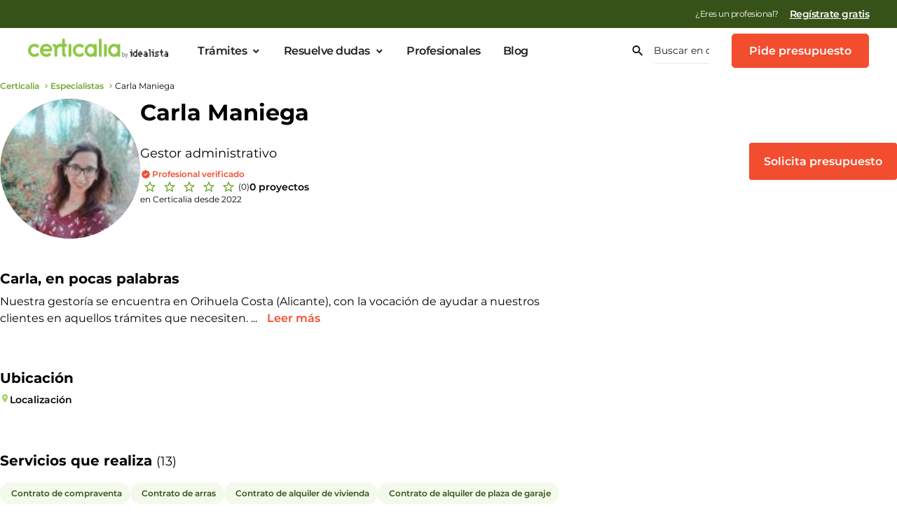

--- FILE ---
content_type: text/html; charset=UTF-8
request_url: https://www.certicalia.com/especialistas/empresa/carla-maniega/27081436313?servicio=declaracion-catastral
body_size: 51958
content:
<!DOCTYPE html>
<html lang="es">
<head><style>img.lazy{min-height:1px}</style><link href="https://assets.certicalia.com/wp-content/plugins/w3-total-cache/pub/js/lazyload.min.js.gzip" as="script">
    <script>
    var dataLayer = [];
</script>


<!-- Google Tag Manager V5 -->

<script data-cookieconsent="ignore">
    (function (w, d, s, l, i) {
        w[l] = w[l] || [];
        w[l].push({
            'gtm.start':
                new Date().getTime(), event: 'gtm.js'
        });
        var f = d.getElementsByTagName(s)[0],
            j = d.createElement(s), dl = l != 'dataLayer' ? '&l=' + l : '';
        j.async = true;
        j.src =
            'https://www.googletagmanager.com/gtm.js?id=' + i + dl;
        f.parentNode.insertBefore(j, f);
    })(window, document, 'script', 'dataLayer', 'GTM-NFRT8GP');</script>
<!-- End Google Tag Manager -->

<!-- TrustBox script -->
<script type="text/javascript" src="//widget.trustpilot.com/bootstrap/v5/tp.widget.bootstrap.min.js" async></script>
<!-- End TrustBox script -->
    <meta charset="UTF-8"/>
    <link rel="shortcut icon" href="https://cdn.certicalia.com/bundles/app/favicon.ico?20180105095509"/>
    <meta name="viewport" content="width=device-width, minimum-scale=1.0, maximum-scale=1.0"/>
    <meta name="google-site-verification" content="OMoTjhMbPdppRhiU469rU0E20731xPW5lhuV9gegcow"/>
    <!-- Chrome, Firefox OS y Opera -->
    <meta name="theme-color" content="#b1de64"/>
    <!-- Windows Phone -->
    <meta name="msapplication-navbutton-color" content="#b1de64"/>
    <link rel="preconnect" href="https://assets.certicalia.com">
    <link rel="dns-prefetch" href="https://fonts.gstatic.com">
                <title>Carla Maniega - Certicalia</title>
    
<!-- Optimización para motores de búsqueda de Rank Math -  https://rankmath.com/ -->
<meta name="description" content="Nuestra gestoría se encuentra en Orihuela Costa (Alicante), con la vocación de ayudar a nuestros clientes en aquellos trámites que necesiten."/>
<meta name="robots" content="follow, index, max-snippet:-1, max-video-preview:-1, max-image-preview:large"/>
<link rel="canonical" href="https://www.certicalia.com/especialistas/empresa/carla-maniega/27081436313" />
<meta property="og:locale" content="es_ES" />
<meta property="og:type" content="article" />
<meta property="og:title" content="Carla Maniega - Certicalia" />
<meta property="og:description" content="Nuestra gestoría se encuentra en Orihuela Costa (Alicante), con la vocación de ayudar a nuestros clientes en aquellos trámites que necesiten." />
<meta property="og:url" content="https://www.certicalia.com/especialistas/empresa/carla-maniega/27081436313" />
<meta property="og:site_name" content="Certicalia | Soluciona todos tus trámites y gestiones" />
<meta property="article:publisher" content="https://www.facebook.com/certicalia" />
<meta property="og:updated_time" content="2024-07-29T09:46:55+02:00" />
<meta name="twitter:card" content="summary_large_image" />
<meta name="twitter:title" content="Carla Maniega - Certicalia" />
<meta name="twitter:description" content="Nuestra gestoría se encuentra en Orihuela Costa (Alicante), con la vocación de ayudar a nuestros clientes en aquellos trámites que necesiten." />
<meta name="twitter:site" content="@Certicalia" />
<meta name="twitter:creator" content="@Certicalia" />
<!-- /Plugin Rank Math WordPress SEO -->

<link rel='dns-prefetch' href='//cdn.jsdelivr.net' />
<link rel='dns-prefetch' href='//maxcdn.bootstrapcdn.com' />
<link rel='dns-prefetch' href='//assets.certicalia.com' />
<link rel="alternate" title="oEmbed (JSON)" type="application/json+oembed" href="https://www.certicalia.com/wp-json/oembed/1.0/embed?url=https%3A%2F%2Fwww.certicalia.com%2Fwp-especialistas-pagina-detalle" />
<link rel="alternate" title="oEmbed (XML)" type="text/xml+oembed" href="https://www.certicalia.com/wp-json/oembed/1.0/embed?url=https%3A%2F%2Fwww.certicalia.com%2Fwp-especialistas-pagina-detalle&#038;format=xml" />
<style id='wp-img-auto-sizes-contain-inline-css' type='text/css'>
img:is([sizes=auto i],[sizes^="auto," i]){contain-intrinsic-size:3000px 1500px}
/*# sourceURL=wp-img-auto-sizes-contain-inline-css */
</style>
<link rel='stylesheet' id='dashicons-css' href='https://assets.certicalia.com/wp-includes/css/dashicons.min.css.gzip?ver=6.9' type='text/css' media='all' />
<link rel='stylesheet' id='post-views-counter-frontend-css' href='https://assets.certicalia.com/wp-content/plugins/post-views-counter/css/frontend.min.css.gzip?ver=1.5.8' type='text/css' media='all' />
<style id='classic-theme-styles-inline-css' type='text/css'>
/*! This file is auto-generated */
.wp-block-button__link{color:#fff;background-color:#32373c;border-radius:9999px;box-shadow:none;text-decoration:none;padding:calc(.667em + 2px) calc(1.333em + 2px);font-size:1.125em}.wp-block-file__button{background:#32373c;color:#fff;text-decoration:none}
/*# sourceURL=https://assets.certicalia.com/wp-includes/css/classic-themes.min.css.gzip */
</style>
<link rel='stylesheet' id='blog-category-block-css-css' href='https://assets.certicalia.com/wp-content/plugins/blog-category-block/assets/blog-category-block.css.gzip?ver=1.0' type='text/css' media='all' />
<link rel='stylesheet' id='quiz-maker-css' href='https://assets.certicalia.com/wp-content/plugins/quiz-maker/public/css/quiz-maker-public.css.gzip?ver=6.7.0.83' type='text/css' media='all' />
<link rel='stylesheet' id='prefooter-css' href='https://assets.certicalia.com/wp-content/themes/certicalia/assets/css/foundation/v1/sections/prefooter.css.gzip?ver=a07b163' type='text/css' media='all' />
<link rel='stylesheet' id='footer-css' href='https://assets.certicalia.com/wp-content/themes/certicalia/assets/css/foundation/v1/sections/footer.css.gzip?ver=a07b163' type='text/css' media='all' />
<link rel='stylesheet' id='foundation-style-css' href='https://assets.certicalia.com/wp-content/themes/certicalia/assets/css/foundation/v1/styles.css.gzip?ver=a07b163' type='text/css' media='all' />
<link rel='stylesheet' id='certicalia-font-css' href='https://assets.certicalia.com/wp-content/uploads/elementor/custom-icons/certicalia-v2/css/certicalia-v2.css.gzip?ver=a07b163' type='text/css' media='all' />
<link rel='stylesheet' id='elementor-icons-certicalia-v3-css-css' href='https://assets.certicalia.com/wp-content/uploads/elementor/custom-icons/certicalia-v3-2/css/certicalia-v3.css?ver=a07b163' type='text/css' media='all' />
<link rel='stylesheet' id='elementor-icons-certicalia-v5-css-css' href='https://assets.certicalia.com/wp-content/uploads/elementor/custom-icons/certicalia-v5/css/certicalia-v5.css?ver=a07b163' type='text/css' media='all' />
<link rel='stylesheet' id='elementor-icons-css' href='https://assets.certicalia.com/wp-content/plugins/elementor/assets/lib/eicons/css/elementor-icons.min.css.gzip?ver=5.44.0' type='text/css' media='all' />
<link rel='stylesheet' id='elementor-gf-local-montserrat-css' href='https://assets.certicalia.com/wp-content/uploads/elementor/google-fonts/css/montserrat.css.gzip?ver=1742457370' type='text/css' media='all' />
<script type="text/javascript" data-cookieconsent="ignore" src="https://cdn.jsdelivr.net/npm/whatwg-fetch@3.2.0/dist/fetch.umd.min.js?ver=a07b163" id="fetch-polyfill-js"></script>
<script type="text/javascript" data-cookieconsent="ignore" src="https://assets.certicalia.com/wp-content/themes/certicalia/assets/js/certicalia.js.gzip?ver=a07b163" id="certicalia-js"></script>
<script type="text/javascript" data-cookieconsent="ignore" src="https://assets.certicalia.com/wp-includes/js/jquery/jquery.min.js.gzip?ver=3.7.1" id="jquery-core-js"></script>
<script type="text/javascript" data-cookieconsent="ignore" src="//maxcdn.bootstrapcdn.com/bootstrap/3.3.2/js/bootstrap.min.js?ver=a07b163" id="jquery-modal-js"></script>
<script type="text/javascript" src="https://assets.certicalia.com/wp-content/themes/certicalia/assets/js/modal-v2.js.gzip?ver=a07b163" id="modalv2-js"></script>
<link rel="https://api.w.org/" href="https://www.certicalia.com/wp-json/" /><link rel="alternate" title="JSON" type="application/json" href="https://www.certicalia.com/wp-json/wp/v2/pages/24134" /><link rel="EditURI" type="application/rsd+xml" title="RSD" href="https://www.certicalia.com/xmlrpc.php?rsd" />
<meta name="generator" content="WordPress 6.9" />
<link rel='shortlink' href='https://www.certicalia.com/?p=24134' />
<style>﻿@font-face{font-family:"certicalia-v5";src:url("https://assets.certicalia.com/wp-content/uploads/elementor/custom-icons/certicalia-v5/font/certicalia-v5.eot?79422820");src:url("https://assets.certicalia.com/wp-content/uploads/elementor/custom-icons/certicalia-v5/font/certicalia-v5.eot?79422820#iefix") format("embedded-opentype"),url("https://assets.certicalia.com/wp-content/uploads/elementor/custom-icons/certicalia-v5/font/certicalia-v5.woff2?79422820") format("woff2"),url("https://assets.certicalia.com/wp-content/uploads/elementor/custom-icons/certicalia-v5/font/certicalia-v5.woff?79422820") format("woff"),url("https://assets.certicalia.com/wp-content/uploads/elementor/custom-icons/certicalia-v5/font/certicalia-v5.ttf?79422820") format("truetype"),url("https://assets.certicalia.com/wp-content/uploads/elementor/custom-icons/certicalia-v5/font/certicalia-v5.svg?79422820#certicalia-v5") format("svg");font-weight:normal;font-style:normal}[class^=icon-]:before,[class*=" icon-"]:before{font-family:"certicalia-v5";font-style:normal;font-weight:normal;speak:never;display:inline-block;text-decoration:inherit;width:1em;margin-right:.2em;text-align:center;font-variant:normal;text-transform:none;line-height:1em;margin-left:.2em;-webkit-font-smoothing:antialiased;-moz-osx-font-smoothing:grayscale}.icon-check:before{content:""}.icon-assessment:before{content:""}.icon-chevron-left:before{content:""}.icon-chevron-down:before{content:""}.icon-chevron-up:before{content:""}.icon-arrow-right:before{content:""}.icon-arrow-left:before{content:""}.icon-close:before{content:""}.icon-currency-eur:before{content:""}.icon-map-marker:before{content:""}.icon-calendar-month:before{content:""}.icon-plus:before{content:""}.icon-star-outline:before{content:""}.icon-star:before{content:""}.icon-star-half-full:before{content:""}.icon-account-outline:before{content:""}.icon-checkbox-marked-circle-outline:before{content:""}.icon-menu:before{content:""}.icon-star-circle:before{content:""}.icon-eficiencia-energetica:before{content:""}.icon-edificio:before{content:""}.icon-vivienda:before{content:""}.icon-search:before{content:""}.icon-square-edit-outline:before{content:""}.icon-account-check-outline:before{content:""}.icon-heart-empty:before{content:""}.icon-forward:before{content:""}.icon-ok:before{content:""}.icon-chevron-right:before{content:""}.icon-clock:before{content:""}.icon-error:before{content:""}.icon-directions_walk:before{content:""}.icon-euro:before{content:""}.icon-datosinmueble:before{content:""}.icon-registro:before{content:""}.icon-back:before{content:""}.icon-assignment:before{content:""}.icon-verified_user:before{content:""}.icon-account_box:before{content:""}.icon-terrenos:before{content:""}.icon-gestion-ambiental:before{content:""}.icon-vehiculos:before{content:""}.icon-ahorro-energetico:before{content:""}.icon-medio-rural:before{content:""}.icon-realizacioninforme:before{content:""}.icon-ok-circled2:before{content:""}.icon-paper-money:before{content:""}.icon-donacion:before{content:""}.icon-icon-link-detail:before{content:""}.icon-funnel:before{content:""}.icon-phone:before{content:""}.icon-arrow-up-down:before{content:""}.icon-users:before{content:""}.icon-car-side:before{content:""}.icon-badge-check:before{content:""}.icon-angle-double-right:before{content:""}.icon-instagram:before{content:""}.icon-right-circled2:before{content:""}.icon-left-circled2:before{content:""}.icon-whatsapp:before{content:""}.icon-telegram:before{content:""}/*# sourceMappingURL=certicalia-v5.css.map */
</style><style>﻿@import"./fontello/css/certicalia-v5.css";*,*:before,*:after{box-sizing:border-box}html,body,div,span,object,iframe,figure,h1,h2,h3,h4,h5,h6,p,blockquote,pre,a,code,em,img,small,strike,strong,sub,sup,tt,b,u,i,ol,ul,li,fieldset,form,label,table,caption,tbody,tfoot,thead,tr,th,td,main,canvas,embed,footer,header,nav,section,video{margin:0;padding:0;border:0;font-size:100%;font:inherit;vertical-align:baseline;text-rendering:optimizeLegibility;-webkit-font-smoothing:antialiased;text-size-adjust:none}footer,header,nav,section,main{display:block}body{line-height:1}ol,ul{list-style:none}blockquote,q{quotes:none}blockquote:before,blockquote:after,q:before,q:after{content:"";content:none}table{border-collapse:collapse;border-spacing:0}input{-webkit-appearance:none;border-radius:0}select{-webkit-appearance:none;-moz-appearance:none;appearance:none}@font-face{font-family:"Montserrat";font-style:normal;font-weight:300;font-display:swap;src:local("Montserrat Light"),local("Montserrat-Light"),url(https://fonts.gstatic.com/s/montserrat/v14/JTURjIg1_i6t8kCHKm45_cJD3gfD_vx3rCubqg.woff2) format("woff2");unicode-range:U+0100-024F,U+0259,U+1E00-1EFF,U+2020,U+20A0-20AB,U+20AD-20CF,U+2113,U+2C60-2C7F,U+A720-A7FF}@font-face{font-family:"Montserrat";font-style:normal;font-weight:300;font-display:swap;src:local("Montserrat Light"),local("Montserrat-Light"),url(https://fonts.gstatic.com/s/montserrat/v14/JTURjIg1_i6t8kCHKm45_cJD3gnD_vx3rCs.woff2) format("woff2");unicode-range:U+0000-00FF,U+0131,U+0152-0153,U+02BB-02BC,U+02C6,U+02DA,U+02DC,U+2000-206F,U+2074,U+20AC,U+2122,U+2191,U+2193,U+2212,U+2215,U+FEFF,U+FFFD}@font-face{font-family:"Montserrat";font-style:normal;font-weight:400;font-display:swap;src:local("Montserrat Regular"),local("Montserrat-Regular"),url(https://fonts.gstatic.com/s/montserrat/v14/JTUSjIg1_i6t8kCHKm459WdhyyTh89ZNpQ.woff2) format("woff2");unicode-range:U+0100-024F,U+0259,U+1E00-1EFF,U+2020,U+20A0-20AB,U+20AD-20CF,U+2113,U+2C60-2C7F,U+A720-A7FF}@font-face{font-family:"Montserrat";font-style:normal;font-weight:400;font-display:swap;src:local("Montserrat Regular"),local("Montserrat-Regular"),url(https://fonts.gstatic.com/s/montserrat/v14/JTUSjIg1_i6t8kCHKm459WlhyyTh89Y.woff2) format("woff2");unicode-range:U+0000-00FF,U+0131,U+0152-0153,U+02BB-02BC,U+02C6,U+02DA,U+02DC,U+2000-206F,U+2074,U+20AC,U+2122,U+2191,U+2193,U+2212,U+2215,U+FEFF,U+FFFD}@font-face{font-family:"Montserrat";font-style:normal;font-weight:500;font-display:swap;src:local("Montserrat Medium"),local("Montserrat-Medium"),url(https://fonts.gstatic.com/s/montserrat/v14/JTURjIg1_i6t8kCHKm45_ZpC3gfD_vx3rCubqg.woff2) format("woff2");unicode-range:U+0100-024F,U+0259,U+1E00-1EFF,U+2020,U+20A0-20AB,U+20AD-20CF,U+2113,U+2C60-2C7F,U+A720-A7FF}@font-face{font-family:"Montserrat";font-style:normal;font-weight:500;font-display:swap;src:local("Montserrat Medium"),local("Montserrat-Medium"),url(https://fonts.gstatic.com/s/montserrat/v14/JTURjIg1_i6t8kCHKm45_ZpC3gnD_vx3rCs.woff2) format("woff2");unicode-range:U+0000-00FF,U+0131,U+0152-0153,U+02BB-02BC,U+02C6,U+02DA,U+02DC,U+2000-206F,U+2074,U+20AC,U+2122,U+2191,U+2193,U+2212,U+2215,U+FEFF,U+FFFD}@font-face{font-family:"Montserrat";font-style:normal;font-weight:600;font-display:swap;src:local("Montserrat SemiBold"),local("Montserrat-SemiBold"),url(https://fonts.gstatic.com/s/montserrat/v14/JTURjIg1_i6t8kCHKm45_bZF3gfD_vx3rCubqg.woff2) format("woff2");unicode-range:U+0100-024F,U+0259,U+1E00-1EFF,U+2020,U+20A0-20AB,U+20AD-20CF,U+2113,U+2C60-2C7F,U+A720-A7FF}@font-face{font-family:"Montserrat";font-style:normal;font-weight:600;font-display:swap;src:local("Montserrat SemiBold"),local("Montserrat-SemiBold"),url(https://fonts.gstatic.com/s/montserrat/v14/JTURjIg1_i6t8kCHKm45_bZF3gnD_vx3rCs.woff2) format("woff2");unicode-range:U+0000-00FF,U+0131,U+0152-0153,U+02BB-02BC,U+02C6,U+02DA,U+02DC,U+2000-206F,U+2074,U+20AC,U+2122,U+2191,U+2193,U+2212,U+2215,U+FEFF,U+FFFD}@font-face{font-family:"Montserrat";font-style:normal;font-weight:700;font-display:swap;src:local("Montserrat Bold"),local("Montserrat-Bold"),url(https://fonts.gstatic.com/s/montserrat/v14/JTURjIg1_i6t8kCHKm45_dJE3gfD_vx3rCubqg.woff2) format("woff2");unicode-range:U+0100-024F,U+0259,U+1E00-1EFF,U+2020,U+20A0-20AB,U+20AD-20CF,U+2113,U+2C60-2C7F,U+A720-A7FF}@font-face{font-family:"Montserrat";font-style:normal;font-weight:700;font-display:swap;src:local("Montserrat Bold"),local("Montserrat-Bold"),url(https://fonts.gstatic.com/s/montserrat/v14/JTURjIg1_i6t8kCHKm45_dJE3gnD_vx3rCs.woff2) format("woff2");unicode-range:U+0000-00FF,U+0131,U+0152-0153,U+02BB-02BC,U+02C6,U+02DA,U+02DC,U+2000-206F,U+2074,U+20AC,U+2122,U+2191,U+2193,U+2212,U+2215,U+FEFF,U+FFFD}@font-face{font-family:"Montserrat";font-style:normal;font-weight:800;font-display:swap;src:local("Montserrat ExtraBold"),local("Montserrat-ExtraBold"),url(https://fonts.gstatic.com/s/montserrat/v14/JTURjIg1_i6t8kCHKm45_c5H3gfD_vx3rCubqg.woff2) format("woff2");unicode-range:U+0100-024F,U+0259,U+1E00-1EFF,U+2020,U+20A0-20AB,U+20AD-20CF,U+2113,U+2C60-2C7F,U+A720-A7FF}@font-face{font-family:"Montserrat";font-style:normal;font-weight:800;font-display:swap;src:local("Montserrat ExtraBold"),local("Montserrat-ExtraBold"),url(https://fonts.gstatic.com/s/montserrat/v14/JTURjIg1_i6t8kCHKm45_c5H3gnD_vx3rCs.woff2) format("woff2");unicode-range:U+0000-00FF,U+0131,U+0152-0153,U+02BB-02BC,U+02C6,U+02DA,U+02DC,U+2000-206F,U+2074,U+20AC,U+2122,U+2191,U+2193,U+2212,U+2215,U+FEFF,U+FFFD}.show-md{display:none !important}@media(max-width: 991px){.show-md{display:block !important}}.show-md{display:none !important}@media(max-width: 991px){.show-md{display:block !important}}.show-md{display:none !important}@media(max-width: 991px){.show-md{display:block !important}}body{margin:0 !important}.elementor-column-gap-default>.elementor-column>.elementor-element-populated{padding:0 !important}.nav-header .main-header{position:relative;background-color:#fff;height:64px;padding:0px 40px}@media screen and (max-width: 480px){.nav-header .main-header{padding:0}}.nav-header .main-header .cta-primario{padding:12px}.nav-header .main-header>.container{display:flex;align-items:center;max-width:1366px;margin:auto;justify-content:space-between;padding:0px;box-sizing:border-box}@media screen and (max-width: 480px){.nav-header .main-header>.container{padding:0px 16px}}.nav-header .secondary-header{background-color:#375218;height:40px;color:#fff;display:flex;padding:0px 40px}@media screen and (max-width: 480px){.nav-header .secondary-header{padding:0}}.nav-header .secondary-header>.container{justify-content:flex-end;flex:1;font-size:12px;display:flex;align-items:center;max-width:1366px;margin:auto;padding:0px;box-sizing:border-box}@media screen and (max-width: 480px){.nav-header .secondary-header>.container{padding:0px 16px}}@media(max-width: 768px){.nav-header .secondary-header>.container{justify-content:center}}.nav-header .secondary-header>.container p{margin-bottom:0}@media(max-width: 768px){.nav-header .secondary-header>.container p{font-size:14px}}.nav-header .secondary-header>.container p+p{margin-left:16px}@media(max-width: 768px){.nav-header .secondary-header>.container p+p{margin-left:8px}}.nav-header .secondary-header>.container a{color:#fff;font-weight:600;transition:opacity .3s;font-size:14px;text-decoration:underline;line-height:1.4em;letter-spacing:-0.5px}@media(max-width: 768px){.nav-header .secondary-header>.container a{font-size:14px}}.nav-header .secondary-header>.container a:hover{opacity:.8}.nav-header .secondary-header>.container #userbox-header{list-style:none}@media(min-width: 769px){.nav-header .secondary-header>.container #userbox-header{display:flex}}.nav-header .secondary-header>.container #userbox-header .visible-xs{display:none !important}@media(max-width: 991px){.nav-header .secondary-header>.container #userbox-header .tu-plan{display:none}}.nav-header .secondary-header>.container #userbox-header .tu-plan a{background:#f24d2e;padding:6px 8px;font-size:16px;border-radius:4px;transition:.3s background}.nav-header .secondary-header>.container #userbox-header .tu-plan a:hover{background:#d92e0d;opacity:1}.nav-header .secondary-header>.container #userbox-header li.action.admin{display:none}.nav-header .secondary-header>.container #userbox-header li.perfil{position:relative}.nav-header .secondary-header>.container #userbox-header li.perfil .caret:before{content:"";margin-left:-3px;font-family:"certicalia-v5"}.nav-header .secondary-header>.container #userbox-header li.perfil img{display:none}.nav-header .secondary-header>.container #userbox-header li.perfil:hover>ul{display:block}.nav-header .secondary-header>.container #userbox-header li.perfil ul{list-style-type:none;display:none;position:absolute;background-color:#fff;z-index:99999;right:0;min-width:190px}.nav-header .secondary-header>.container #userbox-header li.perfil ul>li{padding:8px 24px}.nav-header .secondary-header>.container #userbox-header li.perfil ul a{color:#20201f;margin-left:0;text-decoration:none;font-weight:500}.nav-header .secondary-header>.container #userbox-header li.perfil ul a:hover{color:#547c24}.nav-header .secondary-header>.container #userbox-header p{font-size:14px}.nav-header .secondary-header>.container #userbox-header a{color:#fff;margin-left:16px;text-decoration:none}@media(max-width: 768px){.nav-header .secondary-header>.container #userbox-header a{font-size:16px}}.nav-header .secondary-header>.container #userbox-header i{font-weight:400;font-style:normal;font-size:18px}.nav-header .secondary-header>.container #userbox-header i:before{content:"";font-family:"certicalia-v5"}@media(max-width: 768px){.nav-header:not(.landing) #userbox-header{display:none}}.nav-header.blanco{position:relative;z-index:1;box-shadow:0 4px 15px rgba(0,0,0,.05)}.nav-header.blanco .secondary-header{background-color:#fff}.nav-header.landing .secondary-header{padding:8px 16px}.nav-header.landing .secondary-header>.container{justify-content:space-between;padding:0}.nav-header.landing .secondary-header>.container #logo-certicalia{padding:0;max-width:140px}@media(max-width: 480px){.nav-header.landing .secondary-header>.container #logo-certicalia{max-width:100px}}.nav-header.landing .secondary-header>.container #logo-certicalia>a:hover{opacity:1}.nav-header.landing .secondary-header>.container>a.cta-secundario{color:#f24d2e;width:auto}.nav-header.landing .secondary-header>.container>a.cta-secundario:hover{color:#d92e0d}.nav-header>.container{align-items:center}.nav-header>.container>div{display:flex;padding:16px 24px 16px 0}.nav-header>.container>div p{font-weight:400;margin-bottom:0}.nav-header>.container>div a{color:#20201f;text-decoration:none}.nav-header nav.navbar{flex:1;padding:8px 0}.nav-header nav.navbar .navbar-header{display:flex;align-items:center}@media(max-width: 991px){.nav-header nav.navbar .navbar-header{justify-content:flex-end}.nav-header nav.navbar .navbar-header .cta-primario{font-size:14px;line-height:1.2;text-align:center;height:auto;width:auto}.nav-header nav.navbar .navbar-header .icon-menu{margin-left:8px;font-size:24px}}@media(min-width: 992px){.nav-header nav.navbar .navbar-header #toggle-mobile-menu,.nav-header nav.navbar .navbar-header #close-mobile-menu{display:none}}.nav-header nav.navbar ul.menu{position:relative}.nav-header nav.navbar .main-dropdown-menu{list-style-type:none;display:flex;flex:1;align-items:center;padding:0 32px}@media(max-width: 991px){.nav-header nav.navbar .main-dropdown-menu{display:none}}.nav-header nav.navbar .main-dropdown-menu .login-main-menu{display:none}.nav-header nav.navbar .main-dropdown-menu>li>a{color:#20201f}.nav-header nav.navbar .main-dropdown-menu>li>a:hover,.nav-header nav.navbar .main-dropdown-menu>li.dropdown.active>a{color:#547c24}.nav-header nav.navbar .main-dropdown-menu>li.dropdown>a:after{content:"";font-family:"certicalia-v5";transition:transform .3s;display:inline-block;margin-left:5px;color:#20201f}.nav-header nav.navbar .main-dropdown-menu>li.dropdown.active>a:after{transform:rotateZ(-180deg)}.nav-header nav.navbar .main-dropdown-menu ul{list-style-type:none;padding-left:12px;margin-bottom:32px}.nav-header nav.navbar .main-dropdown-menu .lista-tramites{flex:1;display:flex}@media(max-width: 991px){.nav-header nav.navbar .main-dropdown-menu .lista-tramites{display:block;padding-top:0}.nav-header nav.navbar .main-dropdown-menu .lista-tramites>ul{padding-left:0;column-count:auto;margin-bottom:0}.nav-header nav.navbar .main-dropdown-menu .lista-tramites>ul li>span{margin-left:0;padding:8px 0}.nav-header nav.navbar .main-dropdown-menu .lista-tramites>ul li ul.menu{padding-left:0;display:none;margin-bottom:16px}.nav-header nav.navbar .main-dropdown-menu .lista-tramites>ul li.active ul{display:block}}.nav-header nav.navbar .main-dropdown-menu .col-2{column-count:2}.nav-header nav.navbar .main-dropdown-menu .col-2 .menu{columns:1}.nav-header nav.navbar .main-dropdown-menu .col-2 .menu li{padding:0}.nav-header nav.navbar .main-dropdown-menu .col-2 .full-column-span{column-span:all}.nav-header nav.navbar .main-dropdown-menu .col-3{column-count:3}.nav-header nav.navbar .main-dropdown-menu .col-3 .menu{columns:1}.nav-header nav.navbar .main-dropdown-menu .col-3 .menu li{padding:0}.nav-header nav.navbar .main-dropdown-menu .col-3>li{break-inside:avoid;display:block}.nav-header nav.navbar .main-dropdown-menu>.dropdown>ul{display:none;position:absolute;top:54px;left:0;right:0;background:#fff;box-shadow:0 7px 8px -4px rgba(0,0,0,.2),inset 11px 7px 8px -4px rgba(0,0,0,.1);padding-left:0;margin-bottom:0;z-index:9999}.nav-header nav.navbar .main-dropdown-menu>.dropdown>ul>li>ul{display:flex;justify-content:space-between;max-width:1200px;margin:auto;padding:0 16px}.nav-header nav.navbar .main-dropdown-menu>.dropdown>.dropdown-menu-overlay{display:none;position:fixed;top:0;right:0;bottom:0;left:0;z-index:1;height:100vh}.nav-header nav.navbar .main-dropdown-menu>.dropdown.active>ul,.nav-header nav.navbar .main-dropdown-menu>.dropdown.active>.dropdown-menu-overlay,.nav-header nav.navbar .main-dropdown-menu>.dropdown.open>ul,.nav-header nav.navbar .main-dropdown-menu>.dropdown.open>.dropdown-menu-overlay{display:block}@media(min-width: 992px){.nav-header nav.navbar .main-dropdown-menu>.dropdown .mobile-back-button{display:none}}.nav-header nav.navbar .main-dropdown-menu>.dropdown li.menu-item>span{font-size:12px;display:block;font-weight:400;text-transform:none;border-bottom:none;padding-bottom:0px;margin-bottom:0px;margin-left:0px;letter-spacing:-0.5px;line-height:24px}.nav-header nav.navbar .main-dropdown-menu>.dropdown li.menu-item>span:hover{background-color:#fafafa;cursor:pointer}.nav-header nav.navbar .main-dropdown-menu>.dropdown span{font-size:16px;display:block;font-weight:bold;text-transform:uppercase;border-bottom:2px solid #ececeb;padding-bottom:8px;margin-bottom:8px;margin-left:12px;letter-spacing:-0.5px;line-height:24px}@media(max-width: 991px){.nav-header nav.navbar .main-dropdown-menu>.dropdown span{text-transform:none;font-weight:500}}.nav-header nav.navbar .main-dropdown-menu>li>a{color:#20201f;text-decoration:none;font-weight:600}.nav-header nav.navbar .main-dropdown-menu>li+li{margin-left:32px}.nav-header nav.navbar #tramites-populares,.nav-header nav.navbar .lista-tramites{position:relative;padding:32px 0 16px}@media(max-width: 991px){.nav-header nav.navbar #tramites-populares,.nav-header nav.navbar .lista-tramites{padding:16px 0 0}}.nav-header nav.navbar #tramites-populares .menu{columns:1}.nav-header nav.navbar #tramites-populares .menu li{padding:0}.nav-header nav.navbar #tramites-populares .menu li a{font-weight:600;color:#20201f}@media(min-width: 992px){.nav-header nav.navbar #tramites-populares{max-width:205px;padding-right:16px}.nav-header nav.navbar #tramites-populares:before{content:"";position:absolute;left:-100vh;right:0;bottom:0;top:0;background:#fafafa;box-shadow:inset 11px 7px 8px -4px rgba(0,0,0,.1)}}.nav-header nav.navbar #tramites-populares>a{position:relative;color:#547c24;text-decoration:none;font-weight:600;margin-bottom:32px;display:block;padding:0}@media(max-width: 991px){.nav-header nav.navbar #tramites-populares>a{display:none}}.nav-header nav.navbar #tramites-populares>a:hover{color:#547c24;text-decoration:underline}.nav-header nav.navbar #tramites-populares>a:after{content:"";font-family:"certicalia-v5";margin-left:8px;display:inline-block}.nav-header nav.navbar #tramites-populares .menu-item+.menu-item{margin-top:12px}@media(max-width: 991px){.nav-header nav.navbar #tramites-populares .menu-item+.menu-item{margin-top:8px}}.nav-header nav.navbar #tramites-populares .menu-item>a{font-weight:400;font-size:12px;display:inline-block;text-transform:uppercase;line-height:1.6;padding:0}.nav-header nav.navbar #tramites-populares .menu-item>span{font-weight:400;font-size:12px;display:inline-block;line-height:1.6;padding:0;text-transform:none !important;cursor:pointer}@media(max-width: 991px){.nav-header nav.navbar #tramites-populares .menu-item>span{font-weight:400}}.nav-header nav.navbar #tramites-populares .menu-item-destacado>a{background:#e8f4d9;border-radius:20px;padding:2px 8px;margin-left:-8px}.nav-header nav.navbar #tramites-populares ul{padding-left:0}.nav-header nav.navbar #tramites-populares>ul,.nav-header nav.navbar #tramites-populares>span{position:relative;z-index:9;margin-left:0}.nav-header nav.navbar #tramites-populares>.title-mas-populares:after{content:"";font-family:"certicalia-v5";color:#8cc842;margin-left:10px;width:0}@media(max-width: 991px){.nav-header nav.navbar #tramites-populares ul{display:none}.nav-header nav.navbar #tramites-populares.active ul{display:block;margin-bottom:16px}}.nav-header nav.navbar .menu-item a{color:#547c24;font-weight:400;text-decoration:none;font-size:16px}.nav-header nav.navbar .menu-item a:hover{color:#547c24}.nav-header nav.navbar .menu-item a:after{content:"";font-family:"certicalia-v5";margin-left:8px}.nav-header nav.navbar .tramites .menu-item+.menu-item{margin-top:8px;line-height:1.1}.nav-header nav.navbar .tramites .menu-item a{color:#20201f;font-weight:400;text-decoration:none;font-size:12px;line-height:1.2}@media(max-width: 991px){.nav-header nav.navbar .tramites .menu-item a{font-size:14px}}.nav-header nav.navbar .tramites .menu-item a:after{content:none}.nav-header nav.navbar .tramites .menu-item a:hover{color:#547c24;font-weight:400}.nav-header nav.navbar .tramites .menu-item.destacado{display:flex;justify-content:flex-start;align-items:baseline}.nav-header nav.navbar .tramites .menu-item.destacado>a{font-weight:600}@media(max-width: 991px){.nav-header nav.navbar .tramites .menu-item.destacado>a{font-weight:400}}.nav-header nav.navbar .tramites .menu-item.destacado:after{content:"";font-family:"certicalia-v5";color:#8cc842;font-size:16px;margin-left:5px;width:0;line-height:0}@media(max-width: 991px){.nav-header nav.navbar .tramites .menu-item.destacado:after{display:none}}.nav-header nav.navbar .dudas .menu-item>a{flex:1;display:flex;align-items:flex-start;padding:16px 24px;color:#20201f;margin:24px 0}@media(max-width: 991px){.nav-header nav.navbar .dudas .menu-item>a{padding:0;display:block;margin-top:8px;margin-bottom:0}}.nav-header nav.navbar .dudas .menu-item>a:hover{background-color:#fafafa;text-decoration:none}.nav-header nav.navbar .dudas .menu-item>a:hover span{text-decoration:underline}.nav-header nav.navbar .dudas .menu-item>a:after{display:none}.nav-header nav.navbar .dudas .menu-item>a img{max-width:160px;width:100%}.nav-header nav.navbar .dudas .menu-item>a>div{max-width:350px}@media(max-width: 991px){.nav-header nav.navbar .dudas .menu-item>a>div{max-width:unset}}.nav-header nav.navbar .dudas .menu-item>a>div+div{margin-left:16px;padding-top:8px}@media(max-width: 991px){.nav-header nav.navbar .dudas .menu-item>a>div+div{padding-top:0;margin-left:0;width:100%}}.nav-header nav.navbar .dudas .menu-item>a>div span{display:block;margin-bottom:8px;color:#547c24;margin-left:0;border-bottom:0;text-transform:none}@media(max-width: 991px){.nav-header nav.navbar .dudas .menu-item>a>div span{margin-bottom:0;color:#20201f;display:flex;justify-content:space-between;font-weight:500;padding:8px 0;border-bottom:#ececeb}}.nav-header nav.navbar .menu-buscador{flex:1}.nav-header nav.navbar .menu-buscador form{display:flex;align-items:center}.nav-header nav.navbar .menu-buscador form input{border:0;border-bottom:1px solid #ececeb;padding:8px 0;outline:none;font-size:16px;color:#20201f;line-height:1.4;width:100%;max-width:200px;margin-left:4px}.nav-header nav.navbar .menu-buscador form input::placeholder{color:#20201f}@media(max-width: 991px){.nav-header nav.navbar .menu-buscador form input{margin-left:8px}.nav-header nav.navbar .menu-buscador form input::placeholder{opacity:.5;font-weight:600}}@media(min-width: 992px){.nav-header .mobile-menu-profesional{display:none}}@media(max-width: 991px){#toggle-mobile-menu{display:block}#close-mobile-menu{display:none}#header.showing-mobile-menu{position:fixed;top:0;width:100%;background-color:#fff;z-index:999}#header.showing-mobile-menu.fixed{margin-top:0}#header.showing-mobile-menu.fixed>#fixed-header{transition:none;transform:none;top:0}#header.showing-mobile-menu.logged-user .login-main-menu,#header.showing-mobile-menu.logged-user .main-dropdown-menu{display:block}#header.showing-mobile-menu.logged-user .login-main-menu .main-dropdown-menu{padding:0;margin-bottom:0}#header.showing-mobile-menu.logged-user .login-main-menu .main-dropdown-menu a{display:flex;justify-content:space-between;border-bottom:1px solid #d8d9d7;padding:16px 0}#header.showing-mobile-menu.logged-user .login-main-menu .main-dropdown-menu a.dropdown-toggle{border-bottom:0;padding-bottom:8px}#header.showing-mobile-menu.logged-user .login-main-menu .main-dropdown-menu a img{display:none}#header.showing-mobile-menu.logged-user .login-main-menu .main-dropdown-menu .dropdown-menu a{text-decoration:none;padding-left:16px;color:#20201f}#header.showing-mobile-menu.logged-user .login-main-menu .main-dropdown-menu li{margin-left:0}#header.showing-mobile-menu.logged-user .login-main-menu .main-dropdown-menu li.tu-plan{display:none}#header.showing-mobile-menu+#site-content{overflow:hidden}#header.showing-mobile-menu #toggle-mobile-menu{display:none}#header.showing-mobile-menu #close-mobile-menu{display:block;font-size:24px}#header.showing-mobile-menu .secondary-header,#header.showing-mobile-menu .navbar-header>.cta-primario{display:none}#header.showing-mobile-menu ul#main-menu{display:flex;inset:56px 0 0;position:fixed;background:#fafafa;padding:0;flex-direction:column;height:calc(100vh - 50px);overflow-y:scroll;z-index:999;box-shadow:inset 4px 4px 20px rgba(0,0,0,.05)}#header.showing-mobile-menu ul#main-menu.showing-submenu{overflow:hidden}#header.showing-mobile-menu ul#main-menu>li{width:100%;box-sizing:border-box;margin-left:0;padding:0px 16px}#header.showing-mobile-menu ul#main-menu>li>a{display:flex;justify-content:space-between;border-bottom:1px solid #d8d9d7;padding:16px 0}#header.showing-mobile-menu ul#main-menu .dropdown-menu-overlay{display:none}#header.showing-mobile-menu ul#main-menu .mobile-back-button{padding:12px 16px}#header.showing-mobile-menu ul#main-menu .mobile-back-button>i{font-size:24px;position:relative;top:2px}#header.showing-mobile-menu ul#main-menu .mobile-back-button>i:before{margin-left:0}#header.showing-mobile-menu ul#main-menu .dropdown.active>ul,#header.showing-mobile-menu ul#main-menu .dropdown.open>ul{top:0;bottom:0;line-height:1.4}}@media(max-width: 991px)and (max-width: 991px){#header.showing-mobile-menu ul#main-menu .dropdown.active>ul,#header.showing-mobile-menu ul#main-menu .dropdown.open>ul{padding-inline:20px}}@media(max-width: 991px){#header.showing-mobile-menu ul#main-menu .dropdown.active>ul>li:not(.mobile-back-button),#header.showing-mobile-menu ul#main-menu .dropdown.open>ul>li:not(.mobile-back-button){overflow:scroll;max-height:calc(100vh - 115px)}}@media(max-width: 991px){#header.showing-mobile-menu ul#main-menu .dropdown.active>ul>li>ul,#header.showing-mobile-menu ul#main-menu .dropdown.open>ul>li>ul{display:block}}@media(max-width: 991px){#header.showing-mobile-menu ul#main-menu .dropdown.active>ul .menu-item,#header.showing-mobile-menu ul#main-menu .dropdown.open>ul .menu-item{padding:0;display:block;line-height:1.4}#header.showing-mobile-menu ul#main-menu .dropdown.active>ul .menu-item>div,#header.showing-mobile-menu ul#main-menu .dropdown.open>ul .menu-item>div{max-width:unset;width:100%;margin-left:0}#header.showing-mobile-menu ul#main-menu .dropdown.active>ul .menu-item>div>a,#header.showing-mobile-menu ul#main-menu .dropdown.open>ul .menu-item>div>a{display:flex;justify-content:space-between;color:#20201f;padding:16px 0;border-bottom:1px solid #d8d9d7}#header.showing-mobile-menu ul#main-menu .dropdown.active>ul .menu-item img,#header.showing-mobile-menu ul#main-menu .dropdown.active>ul .menu-item p,#header.showing-mobile-menu ul#main-menu .dropdown.open>ul .menu-item img,#header.showing-mobile-menu ul#main-menu .dropdown.open>ul .menu-item p{display:none}}@media(max-width: 991px){#header.showing-mobile-menu ul#main-menu .menu-buscador{flex:0;margin-top:16px;margin-bottom:16px}#header.showing-mobile-menu ul#main-menu .menu-buscador .formulario-buscador{border:1px solid #d8d9d7;border-radius:5px;padding:4px 8px}#header.showing-mobile-menu ul#main-menu .menu-buscador input{background:transparent;width:100%;max-width:unset;border-bottom:0}}@media(max-width: 991px){#header.showing-mobile-menu ul#main-menu .cta-primario{padding:14px;justify-content:center;font-size:16px;color:#fff;margin-top:32px;font-weight:700;width:100%}}@media(max-width: 991px){#header.showing-mobile-menu ul#main-menu .mobile-menu-login a{background:transparent;border:1px solid #f24d2e;color:#f24d2e;border-radius:5px;padding:14px 8px;width:100%;font-size:16px;display:block;box-sizing:border-box;text-decoration:none;text-align:center;line-height:1.2;font-weight:700;margin-top:10px}#header.showing-mobile-menu ul#main-menu .mobile-menu-login a:hover{border-color:#d92e0d;color:#d92e0d}}@media(max-width: 991px){#header.showing-mobile-menu ul#main-menu>.mobile-menu-profesional{flex:1;display:flex;align-items:flex-end;margin-top:24px;padding:0;width:100%}#header.showing-mobile-menu ul#main-menu>.mobile-menu-profesional>div{background-color:#547c24;width:100%;padding:24px 8px;text-align:center;color:#fff}#header.showing-mobile-menu ul#main-menu>.mobile-menu-profesional a{color:#fff;font-weight:600}#header.showing-mobile-menu ul#main-menu>.mobile-menu-profesional p{font-size:14px;margin-bottom:8px}}#modal_registro{font-family:Raleway,sans-serif;position:fixed;z-index:1050;top:0;bottom:0;left:0;right:0;outline:0;display:none}#modal_registro .modal-content{display:block;position:relative;background:#fff;margin:0 16px;z-index:99;justify-content:center;align-items:center;width:100%;box-shadow:0 5px 15px rgba(0,0,0,.5)}#modal_registro .modal-content h2{padding:0}#modal_registro .modal-content .modal-header{padding:16px;border-bottom:1px solid #ececeb}#modal_registro .modal-content .modal-header .modal-title{font-size:21px;padding-bottom:8px;padding-top:8px;font-weight:600;margin-bottom:0;clear:both}#modal_registro .modal-content .modal-header .close{float:right;background:transparent;cursor:pointer;padding:0;font-size:18px;font-weight:bold;line-height:1;color:#20201f}#modal_registro .modal-content .modal-body{padding:32px}#modal_registro .modal-content .modal-body .login-form>div label{padding:16px 0 3.5px 0;display:block;font-weight:500;font-size:14px}#modal_registro .modal-content .modal-body .login-form>div input{padding:16px 8px;font-size:21px;width:100%;border:1px solid #9e9f9c;outline:0;-webkit-box-shadow:0 0 0 0 #fafafa;-moz-box-shadow:0 0 0 0 #fafafa;box-shadow:0 0 0 0 #fafafa;-webkit-transition:-webkit-box-shadow 300ms ease-in-out;-moz-transition:-moz-box-shadow 300ms ease-in-out;transition:box-shadow 300ms ease-in-out;-webkit-border-radius:0;-moz-border-radius:0;border-radius:0;-moz-background-clip:padding;-webkit-background-clip:padding-box;background-clip:padding-box;box-sizing:border-box}#modal_registro .modal-content .modal-body .login-form>div+div{margin-top:16px}#modal_registro .modal-content .modal-body .login-form>div button{width:100%;padding:16px;text-align:center;font-size:16px;cursor:pointer}#modal_registro .modal-content .modal-body>div{margin-top:24px;line-height:1.4;font-size:14px}#modal_registro .modal-content .modal-body>div>a{display:inline-block;font-weight:bold;text-decoration:none}#modal_registro .modal-content .modal-footer{padding:32px;border-top:1px solid #ececeb;text-align:right;box-sizing:border-box;font-size:14px}#modal_registro .modal-content .modal-footer div{min-width:unset}#modal_registro .modal-content .modal-footer a{font-weight:bold}#modal_registro .modal-content .wp-block-group__inner-container{position:relative;z-index:100;margin-top:0 !important}#modal_registro .modal-content .wp-block-group__inner-container figure{margin:0;padding:25px;border-radius:5px;background-color:#fff}#modal_registro .modal-content .wp-block-group__inner-container figure+.close-trigger:before{top:30px;right:30px;font-size:25px}#modal_registro .modal-content .overlay{position:fixed;top:0;left:0;bottom:0;right:0;z-index:99}#modal_registro .modal-content .close-trigger:before{position:absolute;top:10px;right:10px;font-size:18px;cursor:pointer}#modal_registro.fade .modal-dialog{top:-230px;opacity:0;transition:all .3s ease-out;position:relative;display:flex;justify-content:center;z-index:2000;width:100%}@media(min-width: 769px){#modal_registro.fade .modal-dialog{max-width:425px;margin:auto}}@media(max-width: 480px){#modal_registro.fade .modal-dialog{top:-260px}}#modal_registro.fade.in .modal-dialog{opacity:1;transform:translate3d(0, 300px, 0)}#modal_registro .modal-backdrop{background:#20201f;position:fixed;top:0;right:0;bottom:0;left:0;z-index:1040}#modal_registro .modal-backdrop.fade{opacity:0}#modal_registro .modal-backdrop.in{opacity:.5}#navbar-principales-tramites{background-color:#8cc842;padding:8px;padding-inline:32px}@media screen and (max-width: 480px){#navbar-principales-tramites{padding-inline:16px}}@media(max-width: 991px){#navbar-principales-tramites>.container{position:relative;padding:0}#navbar-principales-tramites>.container:before{content:"";position:absolute;top:0;bottom:0;left:0;box-shadow:inset 35px 0 8px -2px rgba(255,255,255,.9),inset 20px 0 8px -2px #fff;width:35px;border-radius:8px}#navbar-principales-tramites>.container:after{content:"";position:absolute;top:0;bottom:0;right:0;box-shadow:inset -35px 0 8px -2px rgba(255,255,255,.9),inset -20px 0 8px -2px #fff;width:35px;border-radius:8px}}#navbar-principales-tramites>.container{display:flex;align-items:center;max-width:1366px;margin:auto;justify-content:space-between;padding:0px;height:100%;box-sizing:border-box}#navbar-principales-tramites .menu-wrapper{background-color:#fff;border-radius:5px;flex:1;padding:16px 12px;display:flex}@media(max-width: 991px){#navbar-principales-tramites .menu-wrapper{overflow-x:scroll;-ms-overflow-style:none}#navbar-principales-tramites .menu-wrapper::-webkit-scrollbar{display:none}}#navbar-principales-tramites .menu-wrapper span[class^=icon]{color:#8cc842;font-size:38px;margin-right:8px}#navbar-principales-tramites .menu-wrapper>div{display:flex;align-items:center;flex:1;height:40px}@media(max-width: 991px){#navbar-principales-tramites .menu-wrapper>div{margin:0 16px 0 0}}#navbar-principales-tramites .menu-wrapper>div:first-child{margin-right:32px}@media(max-width: 991px){#navbar-principales-tramites .menu-wrapper>div:first-child{display:none}}#navbar-principales-tramites .menu-wrapper>div p{font-weight:normal;max-width:unset;margin-bottom:0;line-height:24px}#navbar-principales-tramites .menu-wrapper>div p strong{font-weight:600}#navbar-principales-tramites .menu-wrapper>div a{margin-bottom:0;font-weight:600;width:95px;color:#20201f;text-decoration:none;transition:.2s;line-height:24px}#navbar-principales-tramites .menu-wrapper>div a:hover{color:#547c24}#navbar-principales-tramites .menu-wrapper>div img{margin-right:8px}header#header.fixed{margin-top:112px}header#header.fixed.landing{margin-top:45px}header#header.fixed>#fixed-header{position:fixed;top:-112px;right:0;left:0;z-index:999;transition:.4s transform;transform:translateY(112px)}header#header.fixed>#fixed-header .main-header{background-color:#fff}#header.logged-user #cta_registro,#header.logged-user .cta_registro,#header.logged-user .secondary-header>.container>p,#header.logged-user.showing-mobile-menu ul#main-menu>.mobile-menu-profesional,#header.logged-user .mobile-menu-login{display:none !important}@media(max-width: 991px){#header.logged-user .secondary-header{display:none}}@media(min-width: 767px){.mobile-menu-login{display:none !important}}#header #logo-certicalia{max-width:160px;width:100%;padding:0px}@media(max-width: 768px){#header #logo-certicalia{max-width:140px;padding:0px}}#header img{width:100%;height:100%}#header .migas-de-pan li.active>span,#header .migas-de-pan li:before{color:#fff}.precios-ced #header .migas-de-pan li:before{color:#b1b2b0}.ced_home #header .migas-de-pan li>span{color:#fff}.icon-mobile{width:40px;height:50px;-webkit-transform:rotate(0deg);-moz-transform:rotate(0deg);-ms-transform:rotate(0deg);-o-transform:rotate(0deg);transform:rotate(0deg);-webkit-transition:.2s ease-in-out;-moz-transition:.2s ease-in-out;-o-transition:.2s ease-in-out;transition:.2s ease-in-out;cursor:pointer;position:absolute;left:0;top:0;display:block;border:none !important;padding:0 40px;margin:0;background-color:transparent}@media(min-width: 992px){.icon-mobile{display:none}}.icon-mobile .bar{display:block;position:absolute;height:2px;width:40px;margin:10px 20px;background:#fff;border-radius:9px;opacity:1;left:0;-webkit-transform:rotate(0deg);-moz-transform:rotate(0deg);-ms-transform:rotate(0deg);-o-transform:rotate(0deg);transform:rotate(0deg);-webkit-transition:.2s ease-in-out;-moz-transition:.2s ease-in-out;-o-transition:.2s ease-in-out;transition:.2s ease-in-out}.icon-mobile .bar:nth-child(2){top:5px;-webkit-transform-origin:left center;-moz-transform-origin:left center;-ms-transform-origin:left center;-o-transform-origin:left center;transform-origin:left center}.icon-mobile .bar:nth-child(3){top:15px;-webkit-transform-origin:left center;-moz-transform-origin:left center;-ms-transform-origin:left center;-o-transform-origin:left center;transform-origin:left center}.icon-mobile .bar:nth-child(4){top:25px;-webkit-transform-origin:left center;-moz-transform-origin:left center;-ms-transform-origin:left center;-o-transform-origin:left center;transform-origin:left center}.icon-mobile.open .bar:nth-child(2){-webkit-transform:rotate(45deg);-moz-transform:rotate(45deg);-ms-transform:rotate(45deg);-o-transform:rotate(45deg);transform:rotate(45deg);top:0;left:8px}.icon-mobile.open .bar:nth-child(3){width:0;opacity:0}.icon-mobile.open .bar:nth-child(4){-webkit-transform:rotate(-45deg);-moz-transform:rotate(-45deg);-ms-transform:rotate(-45deg);-o-transform:rotate(-45deg);transform:rotate(-45deg);top:28px;left:8px}.icon-mobile+.navbar-brand{width:100%;float:none;padding:0;height:auto}.icon-mobile+.navbar-brand img{margin:auto}@media(max-width: 991px){.icon-mobile nav.navbar{z-index:1000}.icon-mobile #header>.navbar>div>.navbar-header{float:none;background-color:#8cc842}.icon-mobile #header>.navbar>div>.navbar-header .icon-mobile+a{background-color:transparent;-webkit-transition:all .2s linear;-moz-transition:all .2s linear;-o-transition:all .2s linear;transition:all .2s linear}.icon-mobile #header>.navbar>div>.navbar-header .icon-mobile.scroller+a,.icon-mobile #header>.navbar>div>.navbar-header .icon-mobile.open+a{background-color:#8cc842}.icon-mobile #header>.navbar>div>.navbar-collapse{position:fixed;top:50px;bottom:0;left:0;right:0;background-color:#3a3a3a;color:#fff;padding:15px 30px;margin:0;overflow-y:scroll}.icon-mobile #header>.navbar>div>.navbar-collapse a{background-color:transparent;border:0}.icon-mobile #header>.navbar>div>.navbar-collapse>ul{background-color:#3a3a3a;color:#fff;display:block;width:100%;float:none;margin:7.5px 0 0}.icon-mobile #header>.navbar>div>.navbar-collapse>ul:last-child{margin:0}.icon-mobile #header>.navbar>div>.navbar-collapse>ul>li:not(.open){float:none;display:block;width:100%;padding:0}.icon-mobile #header>.navbar>div>.navbar-collapse>ul>li:not(.open)>ul{display:block !important;height:95vh;transform:rotateY(90deg);transition:all .2s linear;background-color:#3a3a3a !important;box-shadow:none !important;border:none !important;position:fixed;top:0;left:15px;right:30px;bottom:0;transform-style:preserve-3d}.icon-mobile #header>.navbar>div>.navbar-collapse>ul>li.open{float:none;display:block;width:100%}.icon-mobile #header>.navbar>div>.navbar-collapse>ul>li.open.action{padding:0}.icon-mobile #header>.navbar>div>.navbar-collapse>ul>li.open>ul{display:block;position:fixed;left:0;right:0;background-color:#3a3a3a !important;margin-left:0 !important;margin-top:0;z-index:10000;border:none !important;overflow-y:scroll;padding:15px 30px;-webkit-transform:rotateY(0deg);-moz-transform:rotateY(0deg);-ms-transform:rotateY(0deg);-o-transform:rotateY(0deg);transform:rotateY(0deg);-webkit-transition:transform .2s linear;-moz-transition:transform .2s linear;-o-transition:transform .2s linear;transition:transform .2s linear;transform-style:preserve-3d}.icon-mobile #header>.navbar>div>.navbar-collapse>ul>li.open>ul>li{border-bottom:1px solid #c5c5c4;padding:0}.icon-mobile #header>.navbar>div>.navbar-collapse>ul>li.open>ul label{padding-top:20px}.icon-mobile #header>.navbar>div>.navbar-collapse>ul>li.open>ul a{white-space:normal;word-wrap:break-word;background:transparent !important;border:0 solid transparent}.icon-mobile #header>.navbar>div>.navbar-collapse:not(.openMenu){-webkit-transform:translateX(-100%);-moz-transform:translateX(-100%);-ms-transform:translateX(-100%);-o-transform:translateX(-100%);transform:translateX(-100%);-webkit-transition:all .2s linear;-moz-transition:all .2s linear;-o-transition:all .2s linear;transition:all .2s linear;height:100vh !important;display:block !important}.icon-mobile #header>.navbar>div>.navbar-collapse.openMenu{-webkit-transform:translateX(0%);-moz-transform:translateX(0%);-ms-transform:translateX(0%);-o-transform:translateX(0%);transform:translateX(0%);-webkit-transition:all .2s linear;-moz-transition:all .2s linear;-o-transition:all .2s linear;transition:all .2s linear;height:95vh !important;display:block}.icon-mobile #header>.navbar>div>.navbar-collapse.openMenu a{color:#fff !important;border:0;padding-top:10px;padding-bottom:10px}.icon-mobile #header>.navbar>div>.navbar-collapse.openMenu a:hover{background-color:transparent}.icon-mobile #header>.navbar>div>.navbar-collapse .close-tramites{position:relative;text-align:center;width:100%;background-color:transparent;border:none;outline:none}.icon-mobile #header>.navbar>div>.navbar-collapse .close-tramites.close-button{border:1px solid #fff;padding:10px;margin-top:10px;border-radius:5px;margin-bottom:50px}.icon-mobile #header>.navbar>div>.navbar-collapse .close-tramites span{color:#fff;font-weight:bold}.icon-mobile #header>.navbar>div>.navbar-collapse .close-tramites span>i{margin-right:5px}.icon-mobile #header>.navbar>div>.navbar-collapse .close-tramites+li>a.todos-tramites{border:1px solid #fff;-webkit-border-radius:5px;-moz-border-radius:5px;border-radius:5px;padding:10px 0}.icon-mobile #header>.navbar>div>.navbar-collapse .close-tramites+li>a.todos-tramites+div{padding-bottom:100px}.icon-mobile #header>.navbar>div>.navbar-collapse .close-tramites+li>a.todos-tramites+div ul{padding:0}.icon-mobile #header>.navbar>div>.navbar-collapse .mas-tramites.open ul.servicios_lead .mas-tramites-submenu li{padding:5px 0}.icon-mobile #header>.navbar>div>.navbar-collapse .mas-tramites.open ul.servicios_lead .close-tramites{position:relative;text-align:center;width:100%;background-color:transparent;border:none;outline:none}.icon-mobile #header>.navbar>div>.navbar-collapse .mas-tramites.open ul.servicios_lead .close-tramites.close-button{border:1px solid #fff;padding:10px;margin-top:10px;border-radius:5px;margin-bottom:0}.icon-mobile #header>.navbar>div>.navbar-collapse .mas-tramites.open ul.servicios_lead .close-tramites span{color:#fff;font-weight:bold}.icon-mobile #header>.navbar>div>.navbar-collapse .mas-tramites.open ul.servicios_lead .close-tramites+li{border-bottom:none !important}.icon-mobile #header>.navbar>div>.navbar-collapse .mas-tramites.open ul.servicios_lead .close-tramites+li>a{border:1px solid #fff;-webkit-border-radius:5px;-moz-border-radius:5px;border-radius:5px}.icon-mobile #header>.navbar>div>.navbar-collapse .mas-tramites.open ul.servicios_lead .close-tramites+li>a+div>ul{border-bottom:1px solid #c5c5c4}.icon-mobile #header>.navbar>div>.navbar-collapse .mas-tramites.open ul.servicios_lead .close-tramites+li>a+div>ul ul{border-top:none !important}.icon-mobile #header>.navbar>div>.navbar-collapse .mas-tramites.open ul.servicios_lead>li{padding-top:30px}.icon-mobile #header>.navbar>div>.navbar-collapse .mas-tramites.open ul.servicios_lead>li a{color:#fff !important;font-size:14px;font-weight:bold}.icon-mobile #header>.navbar>div>.navbar-collapse .mas-tramites.open ul.servicios_lead>li a:hover{background-color:transparent}.icon-mobile #header>.navbar>div>.navbar-collapse .mas-tramites.open ul.servicios_lead>li a+div ul{width:100%;padding-left:0;list-style:none}.icon-mobile #header>.navbar>div>.navbar-collapse .mas-tramites.open ul.servicios_lead>li a+div ul li ul{padding-left:20px;padding-top:0;list-style:none;margin-left:0 !important;background-color:#3a3a3a !important}.icon-mobile #header>.navbar>div>.navbar-collapse .mas-tramites.open ul.servicios_lead>li a+div ul li ul li a{padding:0;font-weight:600;font-size:12px}.icon-mobile #header>.navbar>div>.navbar-collapse>.navbar-nav>li>a{font-size:14px}.icon-mobile #header>.navbar>div>.navbar-collapse>.navbar-nav>li a.link-submenu+ul .close-button{font-size:16px;font-weight:600}.icon-mobile #header>.navbar>div>.navbar-collapse>.navbar-nav>li a.link-submenu+ul li{border-bottom:1px solid #727272}.icon-mobile #header>.navbar>div>.navbar-collapse>.navbar-nav>li a.link-submenu+ul a{padding-left:5px;font-size:14px;font-weight:600}.icon-mobile #header>.navbar>div>.navbar-collapse>.navbar-nav>li>a,.icon-mobile #header>.navbar>div>.navbar-collapse>.navbar-nav>li a.link-submenu{padding-right:40px;color:#fff !important;border-bottom:1px solid #727272;position:relative}.icon-mobile #header>.navbar>div>.navbar-collapse>.navbar-nav>li>a>.caret,.icon-mobile #header>.navbar>div>.navbar-collapse>.navbar-nav>li a.link-submenu>.caret{position:absolute;right:10px;top:50%;-webkit-transform:translateX(-50%);-moz-transform:translateX(-50%);-ms-transform:translateX(-50%);-o-transform:translateX(-50%);transform:translateX(-50%)}.icon-mobile .mas-tramites-submenu{display:none}}#userbox_link,#resuelve_tus_dudas_link{color:#fff !important}#userbox_link:not(:focus)+ul,#resuelve_tus_dudas_link:not(:focus)+ul{display:none}@media(min-width: 767px){#userbox_link:focus:target+ul,#resuelve_tus_dudas_link:focus:target+ul{display:block !important}}#userbox_link+ul,#resuelve_tus_dudas_link+ul{padding:15px 20px 10px;list-style:none;background-color:#8cc842}@media(min-width: 992px){#userbox_link+ul,#resuelve_tus_dudas_link+ul{top:100%;position:absolute;z-index:1000}}#userbox_link+ul li,#resuelve_tus_dudas_link+ul li{justify-content:flex-start !important;margin-bottom:5px}@media(min-width: 992px){#userbox_link+ul li,#resuelve_tus_dudas_link+ul li{margin-left:0}}#userbox_link+ul a:hover,#resuelve_tus_dudas_link+ul a:hover{text-decoration:underline}#userbox_link+ul button,#resuelve_tus_dudas_link+ul button{display:none}#cta_registro{width:100%;grid-column:1/38;background-color:#fff;position:relative;z-index:9999}#cta_registro>span{display:block;margin:0 auto;padding:5px 0;max-width:550px;text-align:center;font-size:14px;font-weight:normal;line-height:1.6}@media(max-width: 991px){#cta_registro>span>.hide-mobile{display:none}}#cta_registro>span a{color:#f24d2e}.ced_home>#header>#nav-wrapper,.home_cee>#header>#nav-wrapper{background-color:transparent}#header{top:0;left:0;right:0;z-index:1000;position:relative}#header.showing-menu #userbox-header>li{margin-left:0}#header.showing-menu #userbox-header>li.visible-xs{display:none !important}#userbox-header .perfil.dropdown.open>.dropdown-menu{display:block}#userbox-header .dropdown-menu>li{margin-left:0}#header.logged-user #cta_registro{display:none !important}#header.logged-user.ghost-header #nav-wrapper{transform:translateY(100px)}@media(max-width: 991px){#header.logged-user.ghost-header #nav-wrapper{top:0}}#header.ghost-header #cta_registro{position:fixed;top:-100px;transition:transform .4s;transform:translateY(100px);z-index:10000;height:30px}@media(max-width: 991px){#header.ghost-header #cta_registro{transform:none !important;top:0;transition:none}}#header.ghost-header #nav-wrapper{background-color:#8cc842 !important;position:fixed;top:-100px;transition:transform .4s;transform:translateY(130px);z-index:9999}@media(max-width: 991px){#header.ghost-header #nav-wrapper{transform:none !important;top:30px;transition:none}}#header.ghost-header #nav-placeholder{height:50px}#header.showing-menu>#cta_registro{display:none}@media(min-width: 1199px){#header.ghost-header div#nav-placeholder>i{height:50px;width:100%;display:block}}@media(max-width: 991px){#header.showing-menu div#nav-wrapper{background-color:#8cc842;position:fixed;top:0}}#header div#nav-wrapper{grid-column:1/38;position:relative;background-color:#8cc842;width:100%}#header div#nav-wrapper.transparent{background-color:transparent}@media(max-width: 1199px){#header .navbar{max-width:970px}}@media(max-width: 991px){#header .navbar{max-width:750px}}#header .navbar div.brand{grid-column:1/6;width:100%;max-width:1140px;margin:3.5px auto}@media(max-width: 991px){#header .navbar div.brand{grid-column:1/38;width:100%;text-align:center}#header .navbar div.brand picture{margin:auto}}#header .navbar div.brand picture{width:150px;display:flex}#header .navbar>.navbar-header{display:flex;align-items:center}#header .navbar>.navbar-header>#userbox-header.userbox{list-style:none;max-width:200px;width:100%}@media(max-width: 991px){#header .navbar>.navbar-header>#userbox-header.userbox{max-width:unset;border-top:1px solid #fff}}#header .navbar>.navbar-header>#userbox-header.userbox>li.action{white-space:nowrap;padding:5px 15px;border-radius:0}@media(max-width: 991px){#header .navbar>.navbar-header>#userbox-header.userbox>li.action{padding:0;margin-top:0 !important;background:transparent;border:none;margin-left:0}}#header .navbar>.navbar-header>#userbox-header.userbox>li.action>a{color:#fff;font-size:14px;margin-left:0}@media(max-width: 991px){#header .navbar>.navbar-header>#userbox-header.userbox>li.action>a{padding:10px 40px 10px 5px}}#header .navbar>.navbar-header>#userbox-header.userbox>li.action>a:hover{text-decoration:none}#header .navbar>.navbar-header>#userbox-header.userbox>li.action.edit-page{line-height:0;align-self:flex-end}#header .navbar>.navbar-header>#userbox-header.userbox>li.action.edit-page>a{font-size:32px !important}#header .navbar>.navbar-header>#userbox-header.userbox>.perfil.dropdown{position:relative}@media(max-width: 991px){#header .navbar>.navbar-header>#userbox-header.userbox>.perfil.dropdown{margin-left:0}}#header .navbar>.navbar-header>#userbox-header.userbox>.perfil.dropdown>.dropdown-menu.open{display:block}#header .navbar>.navbar-header>#userbox-header.userbox>.perfil.dropdown>.dropdown-menu.open>li{margin-bottom:0}#header .navbar>.navbar-header>#userbox-header.userbox>.perfil.dropdown>.dropdown-menu.open>li a:hover{text-decoration:none}#header .navbar>.navbar-header>#userbox-header.userbox>.perfil.dropdown>a{font-size:14px;margin-left:0}@media(max-width: 991px){#header .navbar>.navbar-header>#userbox-header.userbox>.perfil.dropdown>a{justify-content:space-between;padding-right:15px}}#header .navbar>.navbar-header>#userbox-header.userbox>.perfil.dropdown>a>.caret{display:inline-block;border-top:4px dashed;border-right:4px solid transparent;border-left:4px solid transparent;margin-left:5px}#header .navbar>.navbar-header.openMenu{transform:translateX(0);display:block;z-index:9999}@media(max-width: 991px){#header .navbar>.navbar-header.openMenu .dropdown-menu{display:block}#header .navbar>.navbar-header.openMenu .dropdown-menu.open{transform:rotateY(0deg);left:0;right:0;padding:0 20px}#header .navbar>.navbar-header.openMenu .dropdown-menu.open>li{margin-left:0}}#header .navbar>.navbar-header>ul{display:flex;list-style:none;padding-left:10px;margin:0;align-items:center}@media(max-width: 991px){#header .navbar>.navbar-header>ul{display:block;padding-left:0}#header .navbar>.navbar-header>ul li>a{color:#20201f}}#header .navbar>.navbar-header>ul.main-dropdown-menu:not(.userbox){width:100%}@media(max-width: 991px){#header .navbar>.navbar-header>ul.main-dropdown-menu:not(.userbox){display:none}}@media(max-width: 991px){#header .navbar>.navbar-header>ul>li{padding:10px 0}#header .navbar>.navbar-header>ul>li+li{border-top:1px solid #fff}}#header .navbar>.navbar-header>ul>li>a{color:#20201f;font-size:16px;font-weight:600;display:flex;letter-spacing:-0.5px;align-items:center}@media(max-width: 1199px)and (min-width: 992px){#header .navbar>.navbar-header>ul>li>a{font-size:13px}}@media(max-width: 991px){#header .navbar>.navbar-header>ul>li>a{margin-left:0}}#header .navbar>.navbar-header>ul>li>a:hover{color:#547c24}#header .navbar>.navbar-header>ul>li.action{height:auto}@media(max-width: 991px){#header .navbar>.navbar-header>ul>li.dropdown>.link-submenu:before{position:absolute;right:10px;bottom:10px;transform:translateX(-50%);color:#fff !important;display:inline-block;content:"";font-family:"certicalia-v5"}}#header .navbar>.navbar-header>ul>li.dropdown.tramites{position:static}@media(max-width: 991px){#header .navbar>.navbar-header>ul>li.dropdown.tramites{position:relative !important}}#header .navbar>.navbar-header>ul>li.dropdown.tramites>.dropdown-menu{left:0;right:0;top:50px}@media(max-height: 800px){#header .navbar>.navbar-header>ul>li.dropdown.tramites>.dropdown-menu{overflow-y:scroll;height:90vh}}#header .navbar>.navbar-header>ul>li.dropdown>.dropdown-menu.openSubmenu,#header .navbar>.navbar-header>ul>li.dropdown #header #userbox-header li.open .dropdown-menu{display:block}@media(max-width: 991px){#header .navbar>.navbar-header>ul>li.dropdown>.dropdown-menu.openSubmenu,#header .navbar>.navbar-header>ul>li.dropdown #header #userbox-header li.open .dropdown-menu{display:block;position:fixed;top:0;left:0;right:0;bottom:0;background-color:#3a3a3a !important;margin-left:0 !important;margin-top:0;z-index:10000;border:none;overflow-y:scroll;padding:0;transform:rotateY(0)}#header .navbar>.navbar-header>ul>li.dropdown>.dropdown-menu.openSubmenu .menu-content,#header .navbar>.navbar-header>ul>li.dropdown #header #userbox-header li.open .dropdown-menu .menu-content{padding:10px 20px 5px}#header .navbar>.navbar-header>ul>li.dropdown>.dropdown-menu.openSubmenu .menu-content.lista-tramites,#header .navbar>.navbar-header>ul>li.dropdown #header #userbox-header li.open .dropdown-menu .menu-content.lista-tramites{padding-top:0}#header .navbar>.navbar-header>ul>li.dropdown>.dropdown-menu.openSubmenu #tramites-populares .dropdown ul,#header .navbar>.navbar-header>ul>li.dropdown #header #userbox-header li.open .dropdown-menu #tramites-populares .dropdown ul{display:none}#header .navbar>.navbar-header>ul>li.dropdown>.dropdown-menu.openSubmenu #tramites-populares .dropdown.open ul,#header .navbar>.navbar-header>ul>li.dropdown #header #userbox-header li.open .dropdown-menu #tramites-populares .dropdown.open ul{display:block}#header .navbar>.navbar-header>ul>li.dropdown>.dropdown-menu.openSubmenu i.icon-left-open-big:before,#header .navbar>.navbar-header>ul>li.dropdown #header #userbox-header li.open .dropdown-menu i.icon-left-open-big:before{margin-left:0;margin-right:5px}}#header .navbar>.navbar-header>ul.userbox{grid-column:30/38;width:100%}#header .navbar>.navbar-header>ul.userbox li.action.admin{padding:0}#header .navbar>.navbar-header>ul.userbox li>a{margin-right:0;margin-left:0}#header .navbar>.navbar-header>ul.userbox li>a>i.fa{margin-right:5px}#header .navbar>.navbar-header>ul.userbox li>a>i.fa:before{font-family:"certicalia-font";content:"";font-style:normal;font-weight:lighter}#header .navbar>.navbar-header .menu-buscador{display:flex;width:100%;margin-left:18%;transition:300ms max-width}@media(max-width: 991px){#header .navbar>.navbar-header .menu-buscador{display:none}}#header .navbar>.navbar-header .menu-buscador.opened,#header .navbar>.navbar-header .menu-buscador.fixed{max-width:350px}#header .navbar>.navbar-header .menu-buscador.opened form,#header .navbar>.navbar-header .menu-buscador.fixed form{width:100%}#header .navbar>.navbar-header .menu-buscador.opened .icon-search{background-color:#f24d2e}#header .navbar>.navbar-header .menu-buscador form{overflow:hidden;transition:300ms width;display:flex;width:100% !important}@media screen and (max-width: 480px){#header .navbar>.navbar-header .menu-buscador form{width:unset !important}}#header .navbar>.navbar-header .menu-buscador .icon-search{cursor:pointer;font-size:20px;padding:0 5px;color:#000}#header .navbar>.navbar-header .menu-buscador .icon-cancel{background-color:#fff;color:#7f807c;padding-left:3px;font-size:20px}#header .navbar>.navbar-header .menu-buscador .icon-cancel+input{padding-left:5px}#header .navbar>.navbar-header .menu-buscador input{border:0;border-bottom:1px solid #ececeb;padding:8px 0;outline:none;font-size:14px;color:#20201f;line-height:1.4;width:100%;max-width:178px;margin-left:4px;font-family:"Montserrat",Sans-serif}#header .navbar>.navbar-header .menu-buscador .cerrar-form{cursor:pointer}#header .navbar.buscador-opened .main-dropdown-menu>li:not(.servicio-principal):not(.menu-buscador){display:none}#header .navbar .buscador-mobile{margin:0}@media(min-width: 992px){#header .navbar .buscador-mobile{display:none !important}}#header .navbar .buscador-mobile .cerrar-form{background:#fff;display:flex;align-items:center;padding:0 5px;border:0;font-size:20px;color:#20201f}#header .navbar .buscador-mobile>.menu-buscador{display:flex;justify-content:flex-end;position:absolute;top:0;right:5px;left:auto;margin-top:6px;padding-left:7px;line-height:1.2}#header .navbar .buscador-mobile>.menu-buscador.opened{left:0}#header .navbar .buscador-mobile>.menu-buscador.opened form{width:100%}#header .navbar .buscador-mobile>.menu-buscador.opened .icon-search{background-color:#f24d2e;line-height:1.2}#header .navbar .buscador-mobile>.menu-buscador form{overflow:hidden;display:flex}#header .navbar .buscador-mobile>.menu-buscador form input{width:100%;height:100%;border:0;padding:5px 10px;color:#20201f;font-size:14px;border-radius:0}#header .navbar .buscador-mobile .icon-search{font-size:28px;color:#fff;padding:2px}#header .tramites>.dropdown-menu{justify-content:space-between;flex-direction:column;padding-bottom:20px;box-shadow:0 7px 12px -4px #666}@media(min-width: 992px){#header .tramites>.dropdown-menu .show-mobile{display:none !important}}#header .tramites>.dropdown-menu.openSubmenu>ul{max-width:1140px;margin:auto;padding:0;align-items:baseline}@media(min-width: 992px){#header .tramites>.dropdown-menu.openSubmenu>ul{display:flex !important}}@media(max-width: 991px){#header .tramites>.dropdown-menu.openSubmenu>ul{display:block;width:100%;margin:0;max-height:75vh;overflow:scroll}#header .tramites>.dropdown-menu.openSubmenu>ul>#tramites-populares{background-color:unset}#header .tramites>.dropdown-menu.openSubmenu>ul>#tramites-populares .dropdown{border-bottom:1px solid #c5c5c4}#header .tramites>.dropdown-menu.openSubmenu>ul>#tramites-populares .dropdown>span{color:#fff;font-weight:600;font-size:14px;display:block;padding:8px 5px}}#header .tramites>.dropdown-menu.openSubmenu>ul li{list-style-type:none;break-inside:avoid;width:100%}#header .tramites>.dropdown-menu.openSubmenu>ul li>ul{padding-left:0}#header .tramites>.dropdown-menu.openSubmenu>ul li.lista-tramites{padding:20px 25px 0;flex:4}#header .tramites>.dropdown-menu.openSubmenu>ul li.lista-tramites span{font-weight:700;display:block;border-bottom:1px solid #eaeaea;margin-bottom:10px;padding:5px}#header .tramites>.dropdown-menu.openSubmenu>ul li.lista-tramites>ul{column-count:4;column-gap:30px}@media(max-width: 991px){#header .tramites>.dropdown-menu.openSubmenu>ul li.lista-tramites>ul{column-count:1}}#header .tramites>.dropdown-menu.openSubmenu>ul li.lista-tramites>ul>.dropdown{margin-bottom:25px}@media(max-width: 991px){#header .tramites>.dropdown-menu.openSubmenu>ul li.lista-tramites>ul>.dropdown{margin-bottom:0}#header .tramites>.dropdown-menu.openSubmenu>ul li.lista-tramites>ul>.dropdown>span{font-size:14px;font-weight:600;margin-bottom:0;border-bottom:0;color:#fff}#header .tramites>.dropdown-menu.openSubmenu>ul li.lista-tramites>ul>.dropdown>ul{display:none}#header .tramites>.dropdown-menu.openSubmenu>ul li.lista-tramites>ul>.dropdown.open>ul{display:block}}#header .tramites>.dropdown-menu.openSubmenu>ul li.lista-tramites>ul a{padding:5px;white-space:normal;font-size:12px}@media(max-width: 991px){#header .tramites>.dropdown-menu.openSubmenu>ul li.lista-tramites>ul a{padding:8px 5px}}#header .tramites>.dropdown-menu.openSubmenu>ul>li{padding:20px 0 0}@media(max-width: 991px){#header .tramites>.dropdown-menu.openSubmenu>ul>li{padding-top:0}}#header .tramites>.dropdown-menu.openSubmenu>ul>#tramites-populares{background-color:#8cc842;flex:1}@media(max-width: 991px){#header .tramites>.dropdown-menu.openSubmenu>ul>#tramites-populares{background-color:unset}#header .tramites>.dropdown-menu.openSubmenu>ul>#tramites-populares span{color:#fff;font-size:14px}}#header .tramites>.dropdown-menu.openSubmenu>ul>#tramites-populares a{font-size:14px;width:100%;padding-left:15px}@media(max-width: 991px){#header .tramites>.dropdown-menu.openSubmenu>ul>#tramites-populares a{font-size:12px}}#header .tramites>.dropdown-menu .menu-btn{border:1px solid #20201f;border-radius:5px;margin:0 auto 15px;padding:10px;text-align:center;width:90% !important}@media(min-width: 992px){#header .tramites>.dropdown-menu .menu-btn.show-mobile{display:none !important}}@media(max-width: 991px){#header .tramites>.dropdown-menu .menu-btn{color:#fff;border-color:#fff;margin-top:25px}#header .tramites>.dropdown-menu .menu-btn.hidden-md{display:none !important}}#header .dropdown-menu li>a{font-size:16px;display:flex;line-height:1.4;padding:10px 30px;color:#20201f}@media(max-width: 991px){#header .dropdown-menu li>a{padding:10px 0}#header .dropdown-menu li>a .hidden-md{display:none}}#header .dropdown-menu li>a:hover{background-color:#fafafa}#header .dropdown-menu li .menu-item a{padding:0;font-size:12px;font-weight:400}#header .dropdown-menu li>ul{padding-left:0;list-style-type:none}#header .dropdown-menu>#tramites-populares{padding:20px 25px;border-bottom:1px solid #ccc;margin-bottom:10px}@media(max-width: 991px){#header .dropdown-menu>#tramites-populares{display:block;border-bottom:none;margin-bottom:0;padding:0;position:relative}#header .dropdown-menu>#tramites-populares:before{position:absolute;right:10px;top:15px;transform:translateX(-50%);color:#fff !important;display:inline-block;border-top:4px solid;border-right:4px solid transparent;border-left:4px solid transparent;content:""}#header .dropdown-menu>#tramites-populares span{color:#fff;font-weight:600 !important;font-size:16px !important}#header .dropdown-menu>#tramites-populares+li{border-bottom:none}}#header .dropdown-menu>#tramites-populares>span{width:16.6667%;padding:2px 25px 7px 0;font-size:18px;font-weight:600;color:#4484ca;float:left}@media(max-width: 1199px){#header .dropdown-menu>#tramites-populares>span{width:25%}}@media(max-width: 991px){#header .dropdown-menu>#tramites-populares>span{width:100%;border-bottom:1px solid #ccc;display:block;font-size:14px !important;color:#fff}}#header .dropdown-menu>#tramites-populares>ul{display:inline-flex;flex-wrap:wrap;list-style-type:none;padding-left:0;width:83.3334%}@media(max-width: 1199px){#header .dropdown-menu>#tramites-populares>ul{width:100%}}@media(max-width: 991px){#header .dropdown-menu>#tramites-populares>ul{color:#fff;border-bottom:0;display:block}#header .dropdown-menu>#tramites-populares>ul>li{width:100% !important;padding:0 !important}#header .dropdown-menu>#tramites-populares>ul>li>a{border-bottom:0;color:#fff !important;font-size:12px !important;padding:8px 15px}}#header .navbar-nav.navbar-right .action.servicio{display:none}#header .navbar-nav.navbar-right li a{font-size:14px;color:#fff;font-weight:500}.userbox{margin:0;display:flex;justify-content:flex-end;align-items:center}.userbox li{margin-left:20px}.userbox .action.admin a{font-size:12px !important}.userbox .action.admin:not(.edit-page){width:300px;display:block;padding:15px 0;margin:0 auto;font-weight:600;text-align:center;white-space:normal;outline:0;color:#fff !important;border:1px solid #fff;background-color:rgba(0,0,0,0);font-size:16px;border-radius:5px;-webkit-transition:all .3s ease-out;-moz-transition:all .3s ease-out;-o-transition:all .3s ease-out;transition:all .3s ease-out;margin:0 !important;width:130px;padding:10px 15px}@media(max-width: 480px){.userbox .action.admin:not(.edit-page){width:100%}}.userbox .action.admin:not(.edit-page):focus,.userbox .action.admin:not(.edit-page):hover,.userbox .action.admin:not(.edit-page):active{color:#fff !important;-webkit-transition:all .3s ease-out;-moz-transition:all .3s ease-out;-o-transition:all .3s ease-out;transition:all .3s ease-out;background-color:#f24d2e;border-color:#f24d2e;cursor:pointer}.userbox .action.admin:not(.edit-page):disabled,.userbox .action.admin:not(.edit-page):disabled:hover{color:#fff;background-color:rgba(0,0,0,0);border-color:rgba(0,0,0,0);opacity:.25;cursor:not-allowed}.userbox .action.saldo,.userbox .action.registro{width:300px;display:block;padding:15px 0;margin:0 auto;font-weight:600;text-align:center;white-space:normal;outline:0;color:#fff !important;border:1px solid #fff;background-color:rgba(0,0,0,0);font-size:16px;border-radius:5px;-webkit-transition:all .3s ease-out;-moz-transition:all .3s ease-out;-o-transition:all .3s ease-out;transition:all .3s ease-out;width:auto !important;height:45px;padding:10px 15px;font-weight:700}@media(max-width: 480px){.userbox .action.saldo,.userbox .action.registro{width:100%}}.userbox .action.saldo:focus,.userbox .action.saldo:hover,.userbox .action.saldo:active,.userbox .action.registro:focus,.userbox .action.registro:hover,.userbox .action.registro:active{color:#fff !important;-webkit-transition:all .3s ease-out;-moz-transition:all .3s ease-out;-o-transition:all .3s ease-out;transition:all .3s ease-out;background-color:#f24d2e;border-color:#f24d2e;cursor:pointer}.userbox .action.saldo:disabled,.userbox .action.saldo:disabled:hover,.userbox .action.registro:disabled,.userbox .action.registro:disabled:hover{color:#fff;background-color:rgba(0,0,0,0);border-color:rgba(0,0,0,0);opacity:.25;cursor:not-allowed}@media(min-width: 992px){.userbox .action.saldo,.userbox .action.registro{margin-left:5px !important}}.userbox .action.saldo{width:150px}@media(min-width: 992px){.userbox .action.saldo{margin-right:10px}}.userbox .action.registro{width:100px}.userbox .action.tu-plan,.userbox .action.servicio{width:300px;display:block;padding:15px 0;margin:0 auto;font-weight:600;text-align:center;white-space:normal;outline:0;color:#fff !important;border:1px solid #f24d2e;background-color:#f24d2e;font-size:16px;border-radius:5px;-webkit-transition:all .3s ease-out;-moz-transition:all .3s ease-out;-o-transition:all .3s ease-out;transition:all .3s ease-out;width:auto !important;height:45px;padding:10px 15px;font-weight:700;margin-right:5px !important}@media(max-width: 480px){.userbox .action.tu-plan,.userbox .action.servicio{width:100%}}.userbox .action.tu-plan:focus,.userbox .action.tu-plan:hover,.userbox .action.tu-plan:active,.userbox .action.servicio:focus,.userbox .action.servicio:hover,.userbox .action.servicio:active{color:#fff !important;-webkit-transition:all .3s ease-out;-moz-transition:all .3s ease-out;-o-transition:all .3s ease-out;transition:all .3s ease-out;background-color:#d92e0d;border-color:#d92e0d;cursor:pointer}.userbox .action.tu-plan:disabled,.userbox .action.tu-plan:disabled:hover,.userbox .action.servicio:disabled,.userbox .action.servicio:disabled:hover{color:#fff;background-color:#f24d2e;border-color:rgba(0,0,0,0);opacity:.25;cursor:not-allowed}.userbox .action.tu-plan{width:110px}@media(min-width: 992px){.userbox .action.tu-plan{margin-right:15px}}.userbox .action.servicio{width:130px}.userbox .action.admin{width:auto !important}.userbox .edit-page a{font-size:30px !important}.userbox .perfil.admin.dropdown #userbox_link{display:flex;align-items:center}.userbox .perfil.admin.dropdown #userbox_link img{margin-right:10px;width:35px;height:35px;border-radius:35px}.userbox .perfil>a{display:flex;flex-direction:row;align-items:center}.userbox .perfil>a img{margin-right:10px;width:35px;height:35px;border-radius:35px}.userbox .perfil>ul{width:150px}li.perfil.dropdown img{display:none !important}.show-md{display:none !important}@media(max-width: 991px){.show-md{display:block !important}}body{font-family:Montserrat,Verdana,serif}.display-xl{font-weight:700;font-size:56px;line-height:68px}@media screen and (max-width: 480px){.display-xl{font-weight:700;font-size:36px;line-height:44px}}.display-xl--white{color:#fafafa}.display-l,h1{font-weight:700;font-size:48px;line-height:60px}@media screen and (max-width: 480px){.display-l,h1{font-weight:700;font-size:32px;line-height:44px}}.display-l--green,h1--green{color:#8cc842}.display-l--black,h1--black{color:#20201f}.display-l--white,h1--white{color:#fafafa}.display-m,h2{font-weight:700;font-size:40px;line-height:52px}@media screen and (max-width: 480px){.display-m,h2{font-weight:700;font-size:28px;line-height:36px}}.display-m--green,h2--green{color:#8cc842}.display-m--green-dark,h2--green-dark{color:#71a530}.display-m,h2{font-weight:700;font-size:40px;line-height:52px}@media screen and (max-width: 480px){.display-m,h2{font-weight:700;font-size:40px;line-height:36px}}.display-m--green,h2--green{color:#8cc842}.display-m--green-dark,h2--green-dark{color:#71a530}.title-l,.title-1,h3{font-weight:700;font-size:32px;line-height:40px}@media screen and (max-width: 480px){.title-l,.title-1,h3{font-weight:700;font-size:24px;line-height:32px}}.title-l--black,.title-1--black,h3--black{color:#20201f}.title-l--green,.title-1--green,h3--green{color:#8cc842}.title-l--green-dark,.title-1--green-dark,h3--green-dark{color:#71a530}.title-l,.title-1,h3{font-weight:700;font-size:32px;line-height:40px}@media screen and (max-width: 480px){.title-l,.title-1,h3{font-weight:700;font-size:32px;line-height:32px}}.title-l--green,.title-1--green,h3--green{color:#8cc842}.title-l--green-dark,.title-1--green-dark,h3--green-dark{color:#71a530}.title-m,.title-2{font-weight:700;font-size:24px;line-height:32px}@media screen and (max-width: 480px){.title-m,.title-2{font-weight:700;font-size:20px;line-height:24px}}.title-m--light,.title-2--light{font-weight:400}@media screen and (max-width: 480px){.title-m--light,.title-2--light{font-size:20px;line-height:24px}}.title-s,.subheadline-resaltado{font-weight:700;font-size:20px;line-height:18px}@media screen and (max-width: 480px){.title-s,.subheadline-resaltado{font-size:28px;line-height:26px}}.title-s--light,.subheadline-resaltado--light{font-weight:400}@media screen and (max-width: 480px){.title-s--light,.subheadline-resaltado--light{font-size:20px;line-height:24px}}.body-l,.texto-grande{font-weight:400;font-size:18px;line-height:28px}@media screen and (max-width: 480px){.body-l,.texto-grande{font-size:16px;line-height:24px}}.body-l--bold,.texto-grande--bold{font-weight:600}@media screen and (max-width: 480px){.body-l--bold,.texto-grande--bold{font-size:18px;line-height:28px}}.body-l--white,.texto-grande--white{color:#fafafa}.body-m,.texto-base{font-weight:400;font-size:16px;line-height:24px}@media screen and (max-width: 480px){.body-m,.texto-base{font-size:16px;line-height:24px}}.body-m--bold,.texto-base--bold{font-weight:600}@media screen and (max-width: 480px){.body-m--bold,.texto-base--bold{font-size:16px;line-height:24px}}.body-s,.texto-mediano{font-weight:400;font-size:14px;line-height:20px}@media screen and (max-width: 480px){.body-s,.texto-mediano{font-size:14px;line-height:20px}}.body-s--bold,.texto-mediano--bold{font-weight:600}@media screen and (max-width: 480px){.body-s--bold,.texto-mediano--bold{font-size:14px;line-height:20px}}.caption,.texto-caption1{font-weight:400;font-size:12px;line-height:16px}@media screen and (max-width: 480px){.caption,.texto-caption1{font-size:12px;line-height:16px}}.caption--bold,.texto-caption1--bold{font-weight:600}@media screen and (max-width: 480px){.caption--bold,.texto-caption1--bold{font-size:12px;line-height:16px}}.caption--green,.texto-caption1--green{color:#8cc842}.caption--green-dark,.texto-caption1--green-dark{color:#71a530}.link-arrow{color:#f24d2e;font-weight:600;text-decoration:none}.link-arrow:hover{text-decoration:underline;cursor:pointer}.link-arrow--icon-arrow{align-items:center;display:flex;gap:8px}.link-arrow--icon-arrow:after{text-decoration:none;font-family:"certicalia-v5";content:""}.show-md{display:none !important}@media(max-width: 991px){.show-md{display:block !important}}.show-md{display:none !important}@media(max-width: 991px){.show-md{display:block !important}}.button{padding:16px 24px;text-align:center;cursor:pointer;transition:.3s background-color;font-family:Montserrat;font-size:16px;font-style:normal;font-weight:600;line-height:20px}.button--filled{color:#fff;background-color:#f24d2e;border:solid 1px #f24d2e;border-radius:4px}.button--filled--icon-arrow:after{display:inline-block;content:"";padding-left:8px;font-family:"certicalia-v5"}.button--filled--long{color:#fff;background-color:#f24d2e;border:solid 1px #f24d2e;border-radius:4px;width:100%}@media screen and (max-width: 480px){.button--filled--long-mobile{width:100%}}.button--filled:hover{color:#fff;background-color:#d92e0d;border:solid 1px #d92e0d}.button--filled:active{color:#fff;background-color:#a3220a;border:solid 1px #a3220a}.button--filled:disabled{color:#fff;background-color:#f24d2e;border:solid 1px #f24d2e;border-radius:4px;opacity:.56}.button--filled-inverse{color:#f24d2e;background-color:#fff;border:solid 1px #fff}.button--filled-inverse:hover{background-color:#fff;color:#d92e0d;border:solid 1px #fff}.button--filled-inverse:active{background-color:#fcdbd5;border:solid 1px #fcdbd5;color:#a3220a}.button--filled-inverse:disabled{color:#f24d2e;background-color:#fff;border:solid 1px #fff;opacity:.56}.button--outlined{background-color:#fff;color:#f24d2e;border:solid 1px #f24d2e;border-radius:4px}.button--outlined:hover{background-color:#fcdbd5;color:#d92e0d;border:solid 1px #d92e0d}.button--outlined:active{background-color:#fbc6bc;border:solid 1px #a3220a;color:#a3220a}.button--outlined:disabled{background-color:#fff;color:#f24d2e;border:solid 1px #f24d2e;opacity:.56}.button--outlined-inverse{background-color:transparent;color:#fff;border:solid 1px #fff;border-radius:4px}.button--outlined-inverse--long{width:100%}.button--outlined-inverse--footer{width:60%}.button--outlined-inverse:hover{background-color:#547c24;color:#fff;border:solid 1px #fff}.button--outlined-inverse:active{background-color:#547c24;color:#fff;border:solid 1px #fff}.button--outlined-inverse:disabled{background-color:transparent;color:#fff;border:solid 1px #fff;opacity:.56}.button--subtle{color:#f24d2e;background-color:#fff;border:solid 1px #fff}.button--subtle:hover{background-color:#fcdbd5;color:#d92e0d;border:solid 1px #fcdbd5;border-radius:4px}.button--subtle:active{background-color:#fbc6bc;border:solid 1px #a3220a;color:#fbc6bc}.button--subtle:disabled{background-color:#fff;color:#f24d2e;border:solid 1px #fff;opacity:.56}.button--subtle-inverse{background-color:transparent;color:#fff;border:solid 1px transparent}.button--subtle-inverse:hover{background-color:transparent;color:#fff;border:solid 1px transparent}.button--subtle-inverse:active{background-color:transparent;color:#fff;border:solid 1px transparent}.button--subtle-inverse:disabled{background-color:transparent;color:#fff;border:solid 1px transparent;opacity:.56}.link{color:#f24d2e;font-size:16px;font-style:normal;font-weight:600;line-height:24px;font-family:"Montserrat"}.link:hover{text-decoration:underline;color:#d92e0d;cursor:pointer}.link--icon-arrow{font-size:14px;padding-top:23px}.link--icon-arrow:after{display:inline-block;content:"";padding-left:8px;font-family:"certicalia-v5"}.link--icon-chevron-down:after{display:inline-block;content:"";font-family:"certicalia-v5"}.link--icon-chevron-up:after{display:inline-block;content:"";font-family:"certicalia-v5"}body .container{display:flex;align-items:center;max-width:1200px;margin:auto;justify-content:space-between;padding:0 16px;box-sizing:border-box}body .icon-star:before{content:"";font-family:"certicalia-v5"}/*# sourceMappingURL=styles_otf.css.map */
</style><style>﻿div.select-province-box{display:flex;flex-direction:row;gap:16px;align-items:center}div.elementor-container{margin-bottom:0px;margin-top:0px}select.selector-province-options-box{width:250px;height:48px;flex-shrink:0;font-family:Montserrat;font-size:14px;background-color:#fff;border:1px solid #d8d9d7;color:#20201f;padding-left:16px;border-radius:4px;outline:none}select.selector-province-options-box:focus{border:1px solid #8cc842}select.selector-locality-options-box{width:250px;height:48px;flex-shrink:0;font-family:Montserrat;font-size:14px;background-color:#fff;border:1px solid #d8d9d7;color:#20201f;padding-left:16px;border-radius:4px;outline:none}select.selector-locality-options-box:focus{border:1px solid #8cc842}div.select-province-box-title{color:#20201f;text-align:center;font-family:Montserrat;font-size:16px;font-style:normal;font-weight:500;line-height:24px;letter-spacing:-0.1px}div.spinner{width:36px;height:36px;border:5px solid transparent;border-radius:50%;border-left-color:#547c24;animation:spin .7s linear infinite}@keyframes spin{0%{transform:rotate(0deg)}100%{transform:rotate(360deg)}}@media(max-width: 480px){div.select-province-box-title{font-size:16px}div.select-province-box{padding-top:0px;padding-bottom:0px}div.selects-container{display:flex;gap:10px;flex-direction:column;width:100%}select.selector-province-options-box{max-width:100%;width:100%;padding-left:4px}select.selector-locality-options-box{max-width:100%;width:100%;padding-left:4px}div.select-province-box{flex-direction:column}}div.servicios-video-block{margin-block:60px}h2.service-video-box-title-cee{font-size:40px;font-family:Montserrat;text-align:center;font-weight:700;padding-inline:200px;padding-bottom:8px;line-height:130%}h2.service-video-box-title-ch{font-size:40px;font-family:Montserrat;text-align:center;font-weight:700;padding-inline:200px;padding-bottom:8px;line-height:130%}div.service-video-box-subtitle{color:#2d2d2d;text-align:center;padding-inline:220px;font-size:16px;font-family:Montserrat;font-style:normal;font-weight:400}div.service-video-box-content{display:flex;flex-direction:row;gap:100px}div.service-video-box-text-column{float:left;padding-top:40px;width:40%}div.service-video-box-video-column{float:right;padding-top:40px;width:60%}div.service-video-box-text-column-description{padding-top:42px}div.service-video-box-text-column-description-title{font-size:16px;font-weight:700}div.service-video-box-text-column-description-text{font-size:16px}h3.service-video-box-text-column-title{color:#2d2d2d;font-size:24px;font-family:Montserrat;font-style:normal;font-weight:700;line-height:130%}div.service-video-box-text-column-description-text-block{display:flex;flex-direction:column}div.service-video-box-element{display:flex;flex-direction:row;gap:32px;padding-bottom:22px}div.service-video-box-content-ch{padding-top:32px;display:flex;flex-direction:row;justify-content:center;gap:32px}div.service-video-box-image-ch{text-align:center}@media(max-width: 480px){div.service-video-box-element{gap:16px}h2.service-video-box-title-cee{font-size:24px;font-family:Montserrat;padding-top:40px;text-align:center;font-weight:700;padding-inline:0px;padding-bottom:40px;line-height:130%}h2.service-video-box-title-ch{font-size:24px;font-family:Montserrat;padding-top:40px;text-align:center;font-weight:700;padding-inline:0px;padding-bottom:8px;line-height:130%}div.service-video-box-subtitle{color:#2d2d2d;text-align:center;padding-inline:0px;font-size:16px;font-family:Montserrat;font-style:normal;font-weight:400}div.service-video-box-text-column{float:left;padding-top:40px;width:100%}div.service-video-box-content{display:flex;flex-direction:column;gap:10px}div.service-video-box-video-column{float:right;padding-top:0px;width:100%}div.service-video-box-video-column>iframe{height:200px}div.service-video-box-content-ch{flex-direction:column}div.servicios-video-block{margin-top:0;margin-bottom:40px}}div.located-lead-info-block{display:flex;flex-direction:row;align-items:flex-start;padding-top:60px;padding-bottom:60px}div.located-lead-info-column-right{background-color:#f3f9eb;padding:32px 40px 32px 40px;min-width:600px;max-width:600px}div.located-lead-info-column-left{padding-right:100px}.hidden{display:none}h2.located-lead-info-column-left-title{color:#2d2d2d;font-family:Montserrat;font-size:32px;font-style:normal;font-weight:700;line-height:130%;padding-bottom:40px}div.located-lead-info-column-left-text{color:#000;font-family:Montserrat;font-size:16px;font-style:normal;font-weight:400;line-height:150%;padding-bottom:40px}div.located-lead-info-column-left-text>h2{color:#2d2d2d;font-family:Montserrat;font-size:32px;font-style:normal;font-weight:700;line-height:130%;padding-bottom:40px}div.located-lead-info-column-right-prices{display:flex;flex-direction:row;justify-content:space-between}div.located-lead-info-price-block{text-align:center;padding-top:32px}div.located-lead-info-price-block-high{text-align:center;padding-top:14px}div.price{color:#547c24;font-family:Montserrat;font-size:32px;font-style:normal;font-weight:700;line-height:110%;padding-bottom:16px}div.price-high{color:#547c24;font-family:Montserrat;font-size:48px;font-style:normal;font-weight:700;line-height:110%;padding-bottom:16px}div.price-title{color:#20201f;text-align:center;font-family:Montserrat;font-size:16px;font-style:normal;font-weight:700;line-height:120%}div.price-sub-title{color:#20201f;font-family:Montserrat;font-size:16px;font-style:normal;font-weight:400;line-height:120%}a.located-lead-info-column-left-button{display:flex;width:389px;padding:14px 16px;justify-content:center;align-items:center;gap:10px;flex:1 0 0;border-radius:4px;border:1px solid #f24d2e;background-color:#fff;color:#f24d2e;font-family:Montserrat;font-size:14px;font-style:normal;font-weight:700;line-height:normal;text-transform:uppercase}a.located-lead-info-column-left-button:hover{border:1px solid #fff;background-color:#f24d2e;color:#fff;text-decoration:none;font-weight:700;font-size:14px}h3.located-lead-info-column-right-title{color:#20201f;text-align:center;font-family:Montserrat;font-size:20px;font-style:normal;font-weight:700;line-height:135%;padding-bottom:24px}div.located-lead-info-column-right-text{color:#20201f;font-family:Montserrat;font-size:16px;font-style:normal;font-weight:400;line-height:150%;padding-bottom:8px}div.located-lead-info-column-right-sub-title{color:#20201f;font-family:Montserrat;font-size:16px;font-style:normal;font-weight:700;line-height:150%}p.located-lead-info-sub-text-paragraph{margin-bottom:10px}div.located-lead-info-button-mobile{text-align:center;color:#547c24;font-size:16px;font-style:normal;font-weight:600;line-height:24px}div.located-lead-info-column-right-sub-text{padding-top:37px;color:#20201f;font-family:Montserrat;font-size:12px;font-style:normal;font-weight:400;line-height:150%}@media(max-width: 480px){div.located-lead-info-button-block{display:flex;align-items:center}div.located-lead-info-column-right{min-width:0px;padding-inline:20px}div.located-lead-info-block{flex-direction:column;padding-top:40px;padding-bottom:40px}div.located-lead-info-column-right-prices{flex-direction:column}h3.located-lead-info-column-right-title{text-align:left}div.located-lead-info-column-right{padding:40px 26px 40px 26px}div.located-lead-info-column-left{padding-right:0px;width:100%}h2.located-lead-info-column-left-title{padding-top:40px;font-size:24px}}h2.service-doubt-box-title{font-size:40px;font-family:Montserrat;text-align:center;font-weight:700;padding-bottom:30px;padding-top:60px;line-height:normal}span.service-doubt-box-subtitle{display:flex;justify-content:center}div.service-doubt-box{background-color:#f3f9eb}hr.divider{border-color:#f3f9eb}div.service-doubt-question-box{padding-block:24px;display:flex;flex-direction:row;justify-content:space-between}div.service-doubt-box-content{font-family:Montserrat;font-size:16px;font-style:normal;line-height:24px;letter-spacing:-0.08px;padding:16px 70px 0px 24px}button.service-doubt-box-question{background-color:transparent;padding-left:32px;color:#20201f;font-family:Montserrat;font-size:18px;font-style:normal;font-weight:600;line-height:24px;letter-spacing:-0.08px;cursor:pointer}button.service-doubt-box-question:hover{background-color:transparent;color:#547c24}button.service-doubt-box-question:focus{background-color:transparent;color:#547c24}button.service-doubt-box-question:target{background-color:transparent;color:#547c24}a.service-doubt-box-button:hover{background-color:#d92e0d;cursor:pointer;text-decoration:none;color:#fff;font-weight:600}div.service-doubt-box-panel{padding-bottom:48px}div.service-doubt-button-box{padding-bottom:60px}a.service-doubt-box-button{color:#fff;background-color:#f24d2e;font-family:Montserrat;text-decoration:none;width:270px;height:48px;text-transform:uppercase;border-radius:4px;margin:0 auto;display:flex;justify-content:center;align-items:center;padding-inline:24px;font-size:16px;font-weight:600}div.service-doubt-icon-column{padding-right:30px}button.icon-chevron-down{color:#20201f;font-size:16px;background-color:transparent;cursor:pointer}button.icon-chevron-up{color:#20201f;font-size:16px;background-color:transparent;cursor:pointer}button.icon-chevron-down:hover{color:#20201f;font-size:16px;background-color:transparent;cursor:pointer}button.icon-chevron-up:hover{color:#20201f;font-size:16px;background-color:transparent;cursor:pointer}button.icon-chevron-down:focus{color:#20201f;font-size:16px;background-color:transparent;cursor:pointer}button.icon-chevron-up:focus{color:#20201f;font-size:16px;background-color:transparent;cursor:pointer}@media(max-width: 480px){h2.service-doubt-box-title{font-size:24px;font-family:Montserrat;text-align:left;font-weight:700;padding-inline:26px;padding-bottom:18px;padding-top:40px;line-height:normal}span.service-doubt-box-subtitle{display:flex;justify-content:start}button.service-doubt-box-question{padding-inline:26px}div.service-doubt-box-content{font-family:Montserrat;font-size:16px;font-style:normal;line-height:24px;letter-spacing:-0.08px;padding:16px 16px 0px 24px}div.service-doubt-button-box{visibility:hidden;display:none}}div.select-province-box{display:flex;flex-direction:row;gap:16px;align-items:center}div.elementor-container{margin-bottom:0px;margin-top:0px}select.selector-province-options-box{width:250px;height:48px;flex-shrink:0;font-family:Montserrat;font-weight:400;font-size:14px;background-color:#fff;border:1px solid #d8d9d7;color:#20201f;padding-left:16px;border-radius:4px;outline:none}select.selector-province-options-box:focus{border:1px solid #8cc842}select.selector-locality-options-box{width:250px;height:48px;flex-shrink:0;font-family:Montserrat;font-weight:400;font-size:14px;background-color:#fff;border:1px solid #d8d9d7;color:#20201f;padding-left:16px;border-radius:4px;outline:none}select.selector-locality-options-box:focus{border:1px solid #8cc842}div.select-province-box-title{color:#20201f;text-align:center;font-family:Montserrat;font-size:16px;font-style:normal;font-weight:500;line-height:24px;letter-spacing:-0.1px}div.spinner{width:36px;height:36px;border:5px solid transparent;border-radius:50%;border-left-color:#547c24;animation:spin .7s linear infinite}div.selects-container-by-service{display:flex;justify-content:right;flex-direction:row;width:71%;gap:40px}@keyframes spin{0%{transform:rotate(0deg)}100%{transform:rotate(360deg)}}@media(max-width: 480px){div.select-province-box-title{font-size:16px}div.select-province-box{padding-top:0px;padding-bottom:0px}div.selects-container-by-service{display:flex;gap:10px;justify-content:right;flex-direction:column;width:100%;padding-inline:20px}select.selector-province-options-box{max-width:100%;width:100%;padding-left:4px}select.selector-locality-options-box{max-width:100%;width:100%;padding-left:4px}div.select-province-box{flex-direction:column}}div.provinces-by-service-title-box{display:flex;flex-direction:column;padding-bottom:40px}div.provinces-by-service-title{color:#20201f;text-align:center;font-family:Montserrat;font-size:40px;font-style:normal;font-weight:700;line-height:48px;letter-spacing:-0.18px;padding-top:60px}div.provinces-by-service-subtitle{color:#20201f;text-align:center;font-family:Montserrat;font-size:20px;font-style:normal;font-weight:400;line-height:24px;letter-spacing:-0.1px;padding-top:8px}div.top-provincias-block{padding-bottom:60px}.top-provincias{display:flex}.top-provincias>.provincias-principales{flex:6;display:flex;padding-right:32px}.top-provincias>.provincias-principales>a{flex:1;justify-content:space-between;max-width:215px}.top-provincias>.provincias-principales>a+a{margin-left:32px}.top-provincias>.provincias-principales>a>div{max-width:170px;margin:auto}.top-provincias>.provincias-principales .provincia-img{background-size:cover;height:350px;width:100%;display:block;border-radius:24px;margin-bottom:8px}.top-provincias .provincias-secundarias{flex:2;display:flex;flex-direction:column}.top-provincias .provincias-secundarias .provincia-img{background-size:cover;width:100%;height:90px;display:block;background-position:center;border-radius:16px;max-width:90px}.top-provincias>.provincias-secundarias>a{display:flex;align-items:center}.top-provincias>.provincias-secundarias>a:hover .provincia-img{transform:scale(1.05)}.top-provincias>.provincias-secundarias>a>div{margin-left:8px;width:100%}.top-provincias>.provincias-secundarias>a+a{margin-top:16px}.top-provincias>.provincias-secundarias>a p{text-align:left}.top-provincias .provincia-img{transition:all .3s}.top-provincias a:hover>.provincia-img{transform:scale(1.02);box-shadow:0 0 2px rgb(0 0 0/10%),0 4px 6px rgb(0 0 0/20%)}.top-provincias a p{text-align:center;margin-bottom:8px}.provincia-selector{display:flex;align-items:center;justify-content:center;margin-bottom:48px}.provincia-selector>p{margin-bottom:0;margin-right:16px;font-weight:500}.provincia-selector>label{border-radius:5px;border:1px solid;display:flex;align-items:center}.provincia-selector select{outline:none;border:0;padding:12px;border-radius:5px;cursor:pointer}.top-provincias>.provincias-principales>a:hover,.top-provincias>.provincias-secundarias>a:hover{text-decoration:none}.top-provincias>.provincias-principales>a:hover .provincia-subtitle,.top-provincias>.provincias-secundarias>a:hover .provincia-subtitle{text-decoration:underline}@media(max-width: 980px){.top-provincias-block:after,.top-provincias-block:before{content:"";position:absolute;top:0;bottom:0;z-index:9;width:20px}.top-provincias-block:after{right:0;box-shadow:inset -13px 0 11px -5px white}.top-provincias-block:before{left:0;box-shadow:inset 13px 0 11px -5px white}.top-provincias{overflow:scroll;padding-left:26px;padding-right:26px;-ms-overflow-style:none}.top-provincias::-webkit-scrollbar{display:none}.top-provincias>.provincias-secundarias{display:flex;flex-direction:row}.top-provincias>.provincias-secundarias>a{display:block;margin-left:32px;max-width:215px}.top-provincias>.provincias-secundarias>a+a{margin-top:0}.top-provincias>.provincias-secundarias>a p{text-align:center}.top-provincias .provincias-principales .provincia-img,.top-provincias .provincias-secundarias .provincia-img{height:350px;width:200px;flex:auto}div.provinces-by-service-title{padding-top:40px;padding-inline:26px;font-size:24px;line-height:30px}.top-provincias .provincias-secundarias .provincia-img{border-radius:24px;margin-bottom:8px;max-width:unset}.top-provincias>.provincias-principales{padding-right:0}}@media(max-width: 767px){.provincia-selector select{width:87vw}.provincia-selector{flex-direction:column}.provincia-selector>p{margin-right:0;margin-bottom:8px}}@media(max-width: 480px){div.provinces-by-service-subtitle{padding-inline:26px}div.top-provincias-block{padding-bottom:40px;position:relative}}div.related-services-list{padding-top:20px;padding-right:20px;padding-left:20px;gap:20px;display:flex;flex-direction:row;justify-content:center;height:240px;overflow-x:auto;overflow-y:hidden;width:100%}div.related-services-box{padding-bottom:60px}h2.related-services-title{color:#20201f;text-align:center;font-family:Montserrat;font-size:40px;font-style:normal;font-weight:700;line-height:normal;display:flex;width:100%;flex-direction:column;padding-bottom:46px;padding-top:60px;padding-inline:150px}div.related-services-icon{font-size:64px}div.related-services-text{text-align:center;font-family:Montserrat;font-size:16px;font-style:normal;font-weight:500;line-height:normal;width:95%;height:35%;padding:0px 5px 0px 5px}div.related-services-service{transition:all .3s;color:#20201f;display:inline-flex;height:190px;width:190px;flex-direction:column;justify-content:flex-end;align-items:center;gap:22px;border-radius:4px;background:#fff;box-shadow:4px 4px 20px 0px rgba(0, 0, 0, 0.1)}div.related-services-service:hover{box-shadow:4px 4px 20px 0px grey;color:#547c24}a.link-related-service{color:#20201f;font-size:16px;font-weight:600;line-height:1.4em;letter-spacing:-0.5px}@media(max-width: 480px){div.related-services-box{padding-bottom:40px}h2.related-services-title{padding-left:13px;color:#20201f;text-align:left;font-family:Montserrat;font-size:24px;font-style:normal;font-weight:700;line-height:normal;display:flex;width:100%;flex-direction:column;padding-top:40px;padding-bottom:40px;padding-inline:0px}div.related-services-list{height:230px;overflow-x:auto;overflow-y:hidden;width:100%;display:flex;gap:16px;flex-direction:row;padding:0px 20px 0px 20px}}div.professional-by-locality-block{background-color:#f3f9eb}div.discover-active-professional-button{padding-bottom:110px}div.professional-by-locality-box{padding-bottom:47px;display:flex;flex-direction:row;gap:100px}.fa-star:before{content:""}div.error-profesionales{color:#db2c00;font-family:Montserrat;font-size:16px;font-style:normal;font-weight:700;line-height:24px;letter-spacing:-0.08px;padding-top:13px;padding-bottom:8px}select.selector-options-box{width:304px;height:48px;flex-shrink:0;background-color:#fff;border:1px solid #d8d9d7;font-family:Montserrat;font-size:14px;font-weight:400;color:#20201f;padding-left:16px;border-radius:4px}select.selector-options-box:focus{border:1px solid #fff}option.selector-text{color:#bdbdbd;font-family:Montserrat;font-size:16px;font-style:normal;font-weight:600;line-height:135%}h2.professional-by-locality-title{color:#20201f;text-align:center;font-family:Montserrat;padding-top:110px;padding-bottom:56px;font-size:40px;font-style:normal;font-weight:700;line-height:normal}span.professional-by-locality-subtitle{display:flex;justify-content:center}div.professional-by-locality-subtitle-box{display:flex;flex-direction:row;justify-content:space-between;padding-block:24px;border-bottom:1px solid #8cc842}div.professional-by-locality-subtitle{color:#20201f;font-family:Montserrat;font-size:20px;font-style:normal;font-weight:700;line-height:120%}div.professional-by-locality-panel{padding-top:40px}div.professional-by-locality-panel-error{padding-top:40px;display:flex;justify-content:center}div.professional-by-locality-column-title{font-size:12px;text-transform:uppercase;font-weight:700;color:#2d2d2d}div.professional-by-locality-column-text{color:#20201f;font-family:Montserrat;font-size:16px;font-style:normal;font-weight:400;line-height:24px;letter-spacing:-0.08px;padding-top:13px;padding-bottom:8px}div.professional-by-locality-column-stars-review{display:flex;flex-direction:row}div.professional-by-locality-column-stars{padding-bottom:4px}div.professional-by-locality-column-name-locality{display:flex;flex-direction:row}div.professional-by-locality-column-name{color:#2d2d2d;font-size:16px;font-family:Montserrat;font-style:normal;font-weight:400;line-height:normal;padding-right:8px}div.professional-by-locality-column-locality{color:#2d2d2d;font-size:16px;font-family:Montserrat;font-weight:700;font-style:normal;line-height:normal;border-left:1px solid #2d2d2d;padding-left:8px}div.professional-by-locality-column{border-radius:25px;padding:24px 40px 32px 40px;background:#fff;box-shadow:4px 4px 20px 0px rgba(0, 0, 0, 0.1);flex-shrink:0;width:100%;display:flex;flex-direction:row}div.professional-by-locality-opinions-column{padding-top:8px;display:flex;flex-direction:column}div.professional-by-locality-opinions-card{border-radius:25px;padding:30px 44px 30px 24px;display:flex;width:640px;height:102px;flex-direction:column;justify-content:center;align-items:flex-start;flex-shrink:0;background:#fff;box-shadow:4px 4px 20px 0px rgba(0, 0, 0, 0.1);margin-left:-180px}div.professional-by-locality-opinion{font-size:16px;font-family:Montserrat;font-style:normal;font-weight:700;padding-bottom:5px}div.professional-by-locality-button{padding-bottom:100px}a.compare-prices-button:hover{background-color:#d92e0d;color:#fff;cursor:pointer;text-decoration:none}a.compare-prices-button{color:#d92e0d;background-color:transparent;font-family:Montserrat;width:327px;text-transform:uppercase;border-radius:4px;margin:0 auto;display:flex;justify-content:center;align-items:center;padding:14px 16px;font-size:16px;font-weight:700;border:1px solid #d92e0d}div.professional-by-locality-opinion-info{display:flex;flex-direction:row;gap:10px}button.professional-by-locality-see-profile{background-color:transparent;color:#547c24;font-family:Montserrat;font-size:16px;font-style:normal;font-weight:600;line-height:120%}button.professional-by-locality-see-profile:hover{background-color:transparent;text-decoration:underline;color:#547c24}button.professional-by-locality-see-profile:focus{background-color:transparent;color:#547c24}.select:after{color:#547c24}div.professional-by-locality-opinion-stars-column{float:left;display:flex;flex-direction:row}div.professional-by-locality-opinion-name-column{float:right;font-size:12px;font-family:Montserrat;font-style:normal;font-weight:400}button.icon-arrow-left-button,button.icon-arrow-right-button{background-color:transparent}button.icon-arrow-left-button:hover,button.icon-arrow-right-button:hover{background-color:transparent}div.icon-arrow-left-box,div.icon-arrow-right-box{margin-top:90px}i.icon-star,i.icon-star-outline,i.icon-star-half-full{color:#547c24}div.professional-by-locality-icon-column{width:80px;height:80px;background-repeat:no-repeat;border-radius:50%;margin-top:-35px;background-size:cover}div.professional-by-locality-information-column{width:50%}div.professional-by-locality-opinions-column{width:50%}div.block-image-name{display:flex;flex-direction:row}div.delivery-parameter-block{display:flex;flex-direction:row;padding-bottom:30px}div.delivery-parameter-little-block{padding-right:48px;padding-left:8px;border-left:1px solid #ececeb;height:47px}div.delivery-parameter-block-title{color:#20201f;font-family:Montserrat;font-size:12px;font-style:normal;font-weight:400;line-height:150%;padding-bottom:4px}div.delivery-parameter-block-content{color:#20201f;font-family:Montserrat;font-size:16px;font-style:normal;font-weight:600;line-height:24px;letter-spacing:-0.08px}div.delivery-parameter-block-no-content{color:#20201f;font-family:Montserrat;font-size:16px;font-style:normal;font-weight:600;line-height:24px;letter-spacing:-0.08px;display:flex;justify-content:center}div.professional-by-locality-review-count{font-size:12px;font-style:normal;font-weight:400;line-height:normal;margin-top:4px}div.review-section{display:flex;flex-direction:row;justify-content:space-between;background:#fafafa;padding:16px 8px 16px 16px;align-items:center}div.review-section-rating-name{border-left:1px solid #d8d9d7;padding-left:20px}div.review-section-text{font-size:14px;font-style:normal;font-weight:400;line-height:150%}div.review-section-rating{white-space:nowrap}div.review-section-name{font-size:14px;font-style:normal;font-weight:400;line-height:20px;letter-spacing:-0.07px}@media(max-width: 480px){div.professional-by-locality-block{padding-inline:20px}div.professional-by-locality-information-column{width:100%}div.professional-by-locality-opinions-column{width:100%}div.professional-by-locality-column{flex-direction:column}div.professional-by-locality-subtitle-box{flex-direction:column}div.review-section{flex-direction:column}div.review-section-text{padding-bottom:10px}div.delivery-parameter-little-block{padding-right:0px}div.professional-by-locality-column{padding:19px 16px 19px 16px}button.professional-by-locality-see-profile{font-size:14px}div.professional-by-locality-subtitle{padding-bottom:16px}h2.professional-by-locality-title{text-align:left;padding-top:40px;padding-bottom:24px;font-size:24px}div.review-section-rating-name{border-left:0px solid #d8d9d7;padding-left:0px}div.block-image-name{gap:14px;flex-direction:column}}div.c1{flex:1;background:#fafafa}div.c2{display:flex;justify-content:flex-start;flex:2}div.c3{flex:1}div.container-grey{display:flex;justify-content:stretch;flex-direction:row;width:100%;height:246px;margin-bottom:-70px}div.cta-professional-register-title{color:#2d2d2d;font-family:Montserrat;font-size:20px;font-style:normal;font-weight:700;line-height:normal;padding-top:20px;padding-bottom:8px}div.cta-professional-register-text{color:#2d2d2d;font-family:Montserrat;width:400px;font-size:16px;font-style:normal;font-weight:500;line-height:150%;padding-bottom:16px}button.cta-professional-register-button:hover{background-color:#d92e0d;cursor:pointer}button.cta-professional-register-button{color:#fff;background-color:#f24d2e;font-family:Montserrat;width:236px;text-transform:uppercase;border-radius:4px;margin:0 auto;display:flex;justify-content:center;align-items:center;padding:14px 16px;font-size:16px;font-weight:700;float:left}.c2{min-width:1180px;display:flex;justify-content:flex-start}.c2>div{flex:2;background:#fafafa}.c2>img{flex:1;translate:-34% -15%;background-color:transparent}img.imagenCta{height:356px;z-index:99}@media(max-width: 480px){div.c2{display:flex;flex-direction:column-reverse;justify-content:flex-start;flex:2}.c2>img{flex:1;translate:-40% 20%;background-color:transparent}.c2>div{flex:2;padding-bottom:50px;background:#fff}img.imagenCta{height:280px;z-index:99;min-height:280px}div.container-grey{padding-top:450px}}div.c1{flex:1;background:#fafafa}div.c2{display:flex;justify-content:flex-start;flex:2}div.c3{flex:1}div.container-grey{display:flex;justify-content:stretch;flex-direction:row;width:100%;height:246px;margin-bottom:-70px}div.cta-professional-register-title{color:#2d2d2d;font-family:Montserrat;font-size:20px;font-style:normal;font-weight:700;line-height:normal;padding-top:51px;padding-bottom:8px}div.cta-professional-register-text{color:#2d2d2d;font-family:Montserrat;width:400px;font-size:16px;font-style:normal;font-weight:500;line-height:150%;padding-bottom:16px}button.cta-professional-register-button:hover{background-color:#d92e0d;cursor:pointer}button.cta-professional-register-button{color:#fff;background-color:#f24d2e;font-family:Montserrat;width:236px;height:48px;text-transform:uppercase;border-radius:4px;margin:0 auto;display:flex;justify-content:center;align-items:center;padding-inline:24px;font-size:16px;font-weight:600;float:left;border-color:transparent}.c2{min-width:1180px;display:flex;justify-content:flex-start}.c2>div{flex:2;background:#fafafa}.c2>img{flex:1;background-color:transparent}img.imagenCta{height:356px;z-index:99}img.imagenCta2{height:56px;z-index:99}@media(max-width: 480px){div.c2{display:flex;flex-direction:column-reverse;justify-content:flex-start;flex:2}div.cta-professional-register-box{display:flex;flex-direction:column}div.cta-professional-register-title{display:flex;justify-content:center;padding-top:40px}div.cta-professional-register-text{display:flex;text-align:center;padding-inline:26px;width:unset}button.cta-professional-register-button{width:87vw}div.c2{display:flex;flex-direction:column-reverse;min-width:100%}.c2>img{flex:1;translate:0% 20% !important;background-color:transparent}.c2>div{flex:2;padding-bottom:50px;background:#fff}img.imagenCta{height:280px;z-index:99;min-height:280px}img.imagenCta2.lazy.loaded{height:280px}div.container-grey{padding-top:450px}}div.prefooter-provinces-box{background-color:#f1f9e9;padding-bottom:110px}div.prefooter-provinces-list{columns:7;padding-top:36px}div.prefooter-provinces{padding-bottom:10px}a.link-localities{color:#3f403e;font-family:Montserrat;font-size:14px;font-style:normal;font-weight:400;line-height:24px}a.link-localities:hover{color:#547c24;text-decoration-line:underline;cursor:pointer;font-weight:400;font-size:14px}h2.prefooter-provinces-title{color:#20201f;font-family:Montserrat;font-size:18px;font-style:normal;font-weight:700;line-height:24px;letter-spacing:-0.09px;padding-top:40px;padding-bottom:16px}div.prefooter-provinces-localities{padding-bottom:5px}a.link-province{color:#20201f}a.link-province:hover{color:#20201f;text-decoration-line:underline}div.prefooter-provinces-province{color:#20201f;font-family:Montserrat;font-size:16px;font-style:normal;font-weight:600;line-height:24px;letter-spacing:-0.08px;padding-bottom:10px}i.icon-back{color:#20201f;font-size:15px;padding-right:4px}h2.prefooter-comunities-box-title{color:#20201f;font-family:Montserrat;font-size:18px;font-style:normal;font-weight:700;line-height:24px;letter-spacing:-0.09px;padding-top:110px;padding-bottom:16px}div.prefooter-comunities-box-list{columns:4;padding-top:36px}div.prefooter-comunities{padding-bottom:10px}a.prefooter-comunities-ccaa-link{color:#20201f;font-family:Montserrat;font-size:16px;font-style:normal;font-weight:600;line-height:24px;text-decoration-line:none}a.prefooter-comunities-ccaa-link:hover{text-decoration-line:underline;cursor:pointer;font-size:16px;color:#20201f}@media(max-width: 480px){div.prefooter-comunities-box-list{columns:1}div.prefooter-provinces-list{columns:1}}h2.how-service-works-title{font-size:40px;font-family:Montserrat;text-align:center;font-weight:700;padding-inline:200px;padding-bottom:30px;padding-top:60px;line-height:normal}button.how-service-works-button.disabled{background-color:transparent;overflow:hidden;border-bottom:3px solid #7f807c;float:left;outline:none;cursor:pointer;padding:8px 10px 10px 10px;transition:.3s;font-weight:600;font-size:16px;color:#7f807c;line-height:24px;white-space:nowrap}button.how-service-works-button.disabled:hover{border-bottom:3px solid #8cc842;color:#20201f;background-color:transparent;font-weight:600;line-height:24px}button.how-service-works-button.disabled:focus{color:#20201f;line-height:24px;background-color:transparent}button.how-service-works-button{border-bottom:3px solid #8cc842;color:#20201f;background-color:transparent;font-family:Montserrat;overflow:hidden;font-weight:600;line-height:24px;float:left;outline:none;cursor:pointer;padding:8px 10px 10px 10px;transition:.3s;font-size:16px;white-space:nowrap}button.how-service-works-button:hover{border-bottom:3px solid #8cc842;color:#20201f;font-weight:600;line-height:24px;background-color:transparent}button.how-service-works-button:focus{border-bottom:3px solid #8cc842;color:#20201f;font-weight:600;line-height:24px;background-color:transparent}div.content-text{padding:0px 100px 0 0}div.how-service-works-text{overflow-x:hidden;overflow-y:hidden;width:110%;padding:0px 100px 0 0;margin-top:15px}div.how-service-works-tab-panel{display:flex;flex-direction:column;padding-bottom:60px}div.how-service-works-tab-panel-button{display:flex;flex-direction:row;overflow-x:auto;overflow-y:hidden;width:100%;z-index:99}div.content{display:flex;flex-direction:row;justify-content:center;align-items:flex-start}div.column{background-color:#f3f9eb;padding:48px 80px 0px 32px;width:30%}div.column-box{display:flex;flex-direction:row}div.column-box-icon{padding-right:30px;color:#547c24}div.separation-bar{border-bottom:3px solid #7f807c;margin-top:-3px}.column-title{font-size:12px;text-transform:uppercase;color:#20201f;font-family:Montserrat;font-style:normal;font-weight:700;line-height:16px}p.how-service-works-tab-panel-paragraph{margin-bottom:0px}#how-service-works-tab-panel ul{padding-left:20px;padding-bottom:1.4em;list-style:disc}#how-service-works-tab-panel li{padding-bottom:10px;padding-left:16px}#how-service-works-tab-panel ol{padding-left:20px;padding-bottom:1.4em}#how-service-works-tab-panel h4{padding-bottom:15px}#how-service-works-tab-panel h3{font-size:16px;font-weight:700;padding-bottom:15px}#how-service-works-tab-panel h2{font-size:20px;font-weight:700;padding-bottom:30px;padding-top:30px}#how-service-works-tab-panel h1{font-size:20px;font-weight:700}.column-text{color:#20201f;font-family:Montserrat;font-size:12px;font-style:normal;margin-bottom:32px}div.how-service-works__link-icon-chevron-down{color:#f24d2e;font-size:16px;font-style:normal;font-weight:600;line-height:24px}div.how-service-works__link-icon-chevron-down::before{position:relative;bottom:0;height:200px;content:"";background:linear-gradient(to bottom, rgba(255, 255, 255, 0) 0%, rgba(255, 255, 255, 1) 90%);pointer-events:none;display:block;margin-top:-150px}div.how-service-works__link-icon-chevron-down:hover{text-decoration:underline;color:#d92e0d;cursor:pointer}div.how-service-works__button-see-more-box-class{text-align:center}button.icon-chevron-down.orange:hover,button.icon-chevron-down.orange:focus,button.icon-chevron-down.orange{color:#f24d2e;font-size:16px;cursor:pointer;background-color:transparent;border:none}@media(max-width: 480px){div.how-service-works-tab-panel{padding-bottom:40px}#how-service-works-tab-panel h3{padding-top:0px}h2.how-service-works-title{font-size:24px;font-family:Montserrat;text-align:center;font-weight:700;padding-inline:8px;padding-bottom:30px;line-height:normal;padding-top:40px}div.how-service-works-text{height:100%;overflow-x:hidden;overflow-y:hidden;width:100%;padding:0px 0px 0 0;margin-top:15px}div.how-service-works__button-see-more-box-class{padding-bottom:30px}div.content{display:block;flex-direction:column;justify-content:center}div.content-text{padding:20px 10px 0 0;height:100%;overflow-x:hidden;overflow-y:auto;width:100%}div.column{background-color:#f3f9eb;padding:48px 80px 0px 32px;width:100%}div.how-service-works-tab-panel-button{display:flex;flex-direction:row;padding-bottom:0px;height:100px;overflow-x:auto;overflow-y:hidden;width:100%}button.how-service-works-button{height:70px}button.how-service-works-button.disabled{height:70px}div.separation-bar{margin-top:-33px}}div.discover-active-professional-box{padding-bottom:56px;display:flex;flex-direction:row;justify-content:center;width:100%}.fa-star:before{content:""}h2.discover-active-professional-title{color:#20201f;text-align:center;font-family:Montserrat;padding-top:110px;padding-bottom:56px;font-size:40px;font-style:normal;font-weight:700;line-height:normal}span.discover-active-professional-subtitle{display:flex;justify-content:center}div.discover-active-professional-column-title{font-size:12px;text-transform:uppercase;font-weight:700;color:#2d2d2d}div.discover-active-professional-column-text{font-size:12px;font-family:Montserrat;font-style:normal;line-height:20px}div.discover-active-professional-column-stars{padding-bottom:4px;padding-top:16px}div.discover-active-professional-column-name{color:#2d2d2d;font-size:12px;font-family:Montserrat;font-style:normal;font-weight:400;line-height:normal;padding-bottom:8px}div.discover-active-professional-column-locality{color:#2d2d2d;font-size:12px;font-family:Montserrat;font-weight:700;font-style:normal;line-height:normal}div.discover-active-professional-icon-column{float:left;width:20%}div.discover-active-professional-information-column{float:right;width:80%}i.icon-chevron-left,i.icon-chevron-right{font-size:32px;color:#547c24;cursor:pointer}div.discover-active-professional-column{border-radius:25px;padding:24px 112px 24px 0px;background:#fff;box-shadow:4px 4px 20px 0px rgba(0, 0, 0, 0.1);flex-shrink:0;width:50%;height:100%}div.discover-active-professional-opinions-column{padding-top:22px;display:flex;flex-direction:column;gap:10px;width:30%}div.discover-active-professional-opinions-card{border-radius:25px;padding:23px 44px 23px 24px;display:flex;flex-direction:column;justify-content:center;align-items:flex-start;flex-shrink:0;background:#fff;box-shadow:4px 4px 20px 0px rgba(0, 0, 0, 0.1);margin-left:-100px}div.discover-active-professional-opinion{font-size:16px;font-family:Montserrat;font-style:normal;font-weight:700;padding-bottom:5px}div.discover-active-professional-button{padding-bottom:59px}a.compare-prices-button:hover{background-color:#d92e0d;cursor:pointer;font-weight:600;color:#fff;text-decoration:none}a.compare-prices-button{color:#fff;background-color:#f24d2e;font-family:Montserrat;width:275px;text-transform:none;height:48px;border-radius:4px;margin:0 auto;display:flex;justify-content:center;align-items:center;padding-inline:24px;font-size:16px;font-weight:600}div.discover-active-professional-opinion-info{display:flex;flex-direction:row;gap:10px}div.discover-active-professional-opinion-stars-column{float:left;display:flex;flex-direction:row}div.discover-active-professional-opinion-name-column{float:right;font-size:12px;font-family:Montserrat;font-style:normal;font-weight:400}button.icon-arrow-left-button,button.icon-arrow-right-button{background-color:transparent}button.icon-arrow-left-button:hover,button.icon-arrow-right-button:hover{background-color:transparent}button.icon-arrow-left-button:focus,button.icon-arrow-right-button:focus{background-color:transparent}div.icon-arrow-left-box,div.icon-arrow-right-box{display:flex;justify-content:center;width:10%}i.icon-star,i.icon-star-outline,i.icon-star-half-full{color:#547c24}div.discover-active-professional-icon-column{width:100px;height:100px;background-repeat:no-repeat;border-radius:50%;background-size:cover;margin-left:-20px}@media(max-width: 480px){a.compare-prices-button{display:none}h2.discover-active-professional-title{padding-top:40px;font-size:24px}div.discover-active-professional-box{display:flex;flex-direction:column;justify-content:center;gap:1px;padding:140px 26px 147px 26px}div.discover-active-professional-column{border-radius:25px;padding:24px 112px 24px 0px;background:#fff;box-shadow:4px 4px 20px 0px rgba(0, 0, 0, 0.1);flex-shrink:0;width:100%}div.discover-active-professional-opinions-card{width:340px;margin-left:0px;padding:30px 44px 30px 24px}div.discover-active-professional-opinion{font-weight:600}div.discover-active-professional-column{border-radius:25px;padding:24px 24px 24px 0px;background:#fff;box-shadow:4px 4px 20px 0px rgba(0, 0, 0, 0.1);flex-shrink:0;width:340px}div.discover-active-professional-icon-column{width:100px;height:100px;background-repeat:no-repeat;border-radius:50%;background-size:cover;margin-left:-8px}div.discover-active-professional-information-column{float:right;width:70%}div.icon-arrow-left-box,div.icon-arrow-right-box{display:none !important}div.discover-active-professional-opinions-column{padding-top:10px;width:100%}a.compare-prices-button{width:87vw}div.discover-active-professional-button{padding-bottom:40px}div.discover-active-professional-panel{display:flex;flex-direction:row;gap:50px;height:600px;overflow-x:auto;overflow-y:hidden;width:100%}h2.discover-active-professional-title{padding-bottom:0px}}h3.title{padding-bottom:24px;color:#20201f;font-family:Montserrat;font-size:20px;font-style:normal;font-weight:700;line-height:150%}table.prices{font-family:Montserrat;border-collapse:collapse;width:100%}table.prices th{color:#20201f;font-family:Montserrat;font-size:14px;font-style:normal;font-weight:700;line-height:150%}table.prices td{color:#20201f;font-family:Montserrat;font-size:14px;font-style:normal;font-weight:400;line-height:150%;padding-top:12px;padding-bottom:12px;width:10%;padding-right:20px;text-transform:uppercase}td.inmueble{padding-left:16px;text-transform:uppercase}table.prices tr:nth-child(even){background-color:#fff}table.prices th{padding-top:12px;padding-bottom:12px;text-align:left;background-color:#f3f9eb}div.box{padding-inline:100px}@media(max-width: 480px){div.box{padding-inline:26px}table.prices{height:200px;overflow-x:auto;overflow-y:hidden;width:100%;display:flex;flex-direction:column}table.prices th{min-width:150px}}h2.service-province-map-selector-title{color:#000;font-family:Montserrat;font-size:20px;font-style:normal;font-weight:700;line-height:150%;padding-bottom:24px}div.service-province-map-selector-right{width:100%;padding-bottom:48px}div.service-province-map-selector-right-title{padding-top:48px;padding-left:20px;color:#20201f;font-family:Montserrat;font-size:32px;font-style:normal;font-weight:700;line-height:40px}div.service-province-map-selector-right-subtitle{padding-bottom:16px;padding-left:20px;padding-top:8px;color:#20201f;font-family:Montserrat;font-size:16px;font-style:normal;font-weight:400;line-height:24px}div.service-province-map-selector-right-boxes{display:flex;flex-direction:row;padding-inline:20px}div.service-province-map-selector-right-box-left{padding:10px 20px 10px 16px;height:317px;background-color:#fff;overflow-x:hidden;overflow-y:auto;width:45%;display:flex;flex-direction:column;gap:4px}button.box-left-button{display:flex;height:40px;padding:16px 24px;align-items:center;gap:150px;align-self:stretch;border-radius:4px;border:1px solid #d8d9d7;background:#fff;font-size:16px;font-style:normal;font-weight:400;color:#20201f;font-family:Montserrat}button.box-left-button:hover{border:1px solid #71a530;background:#fff;color:#20201f;font-size:16px;font-style:normal;font-weight:700}button.box-left-button:focus{border:1px solid #71a530;background:#fff;color:#20201f;font-size:16px;font-style:normal;font-weight:700}div.service-province-map-selector-right-box-right{padding:56px 48px 0px 48px;flex-direction:column;justify-content:center;align-items:flex-end;flex-shrink:0;background:#f3f9eb;width:55%;gap:40px}div.service-province-map-selector-right-box-right-prices{display:flex;flex-direction:row;padding-bottom:40px}div.title-price-box{padding-right:40px;width:200px}div.title-price-box.mid-price{padding-right:40px;padding-top:10px;width:200px}div.service-province-map-selector-right-box-right-prices-title{color:#20201f;font-family:Montserrat;font-size:14px;font-style:normal;font-weight:600;line-height:120%}div.service-province-map-selector-right-box-right-prices-subtitle{color:#20201f;font-family:Montserrat;font-size:14px;font-style:normal;font-weight:400;line-height:120%}div.service-province-map-selector-right-box-right-price-big{color:#71a530;font-family:Montserrat;font-size:48px;font-style:normal;font-weight:700;line-height:110%}div.service-province-map-selector-right-box-right-price{color:#71a530;font-family:Montserrat;font-size:32px;font-style:normal;font-weight:700;line-height:110%}div.service-province-map-selector-right-box-right-price.mid-price{color:#71a530;font-family:Montserrat;font-size:40px;font-style:normal;font-weight:700;line-height:110%}@media(max-width: 480px){div.service-province-map-selector-right-boxes{flex-direction:column;gap:10px}div.service-province-map-selector-right-box-left{width:100%}div.service-province-map-selector-right-box-right{width:100%}div.service-province-map-selector-right-subtitle{padding-inline:26px}div.service-province-map-selector-right-title{padding-top:0px;padding-inline:26px}h2.service-province-map-selector-title{padding-bottom:10px;padding-inline:26px}}h2.service-province-map-selector-title{color:#000;font-family:Montserrat;font-size:20px;font-style:normal;font-weight:700;line-height:150%;padding-bottom:24px}div.service-province-map-selector-content-box{background-color:#fafafa}div.service-province-map-selector-right{width:100%;padding-bottom:48px}div.service-province-map-selector-right-title{color:#000;font-family:Montserrat;font-size:16px;font-style:normal;font-weight:700;line-height:150%;padding-top:48px;padding-left:20px}div.service-province-map-selector-right-subtitle{color:#000;font-family:Montserrat;font-size:16px;font-style:normal;font-weight:500;line-height:150%;padding-bottom:16px;padding-left:20px}div.service-province-map-selector-right-boxes{display:flex;flex-direction:row;padding-inline:20px}div.service-province-map-selector-right-box-left{padding:10px 20px 10px 16px;height:270px;background-color:#fff;overflow-x:hidden;overflow-y:auto;width:45%;display:flex;flex-direction:column;gap:4px}button.box-left-button{display:flex;height:40px;padding:16px 24px;align-items:center;gap:150px;align-self:stretch;border-radius:4px;border:1px solid #d8d9d7;background:#fff;font-size:16px;font-style:normal;font-weight:400;color:#20201f;font-family:Montserrat}button.box-left-button:hover{border:1px solid #547c24;background:#fff;color:#20201f;font-size:16px;font-style:normal;font-weight:700}button.box-left-button:focus{border:1px solid #547c24;background:#fff;color:#20201f;font-size:16px;font-style:normal;font-weight:700}div.service-province-map-selector-right-box-right{padding:32px 48px 0px 48px;flex-direction:column;justify-content:center;align-items:flex-end;flex-shrink:0;background:#f3f9eb;width:55%;gap:40px}div.service-province-map-selector-right-box-right-prices{display:flex;flex-direction:row;padding-bottom:40px}div.title-price-box{padding-right:40px;width:200px}div.title-price-box.mid-price{padding-right:40px;padding-top:10px;width:200px}div.service-province-map-selector-right-box-right-prices-title{color:#20201f;font-family:Montserrat;font-size:14px;font-style:normal;font-weight:700;line-height:120%}div.service-province-map-selector-right-box-right-prices-subtitle{color:#20201f;font-family:Montserrat;font-size:14px;font-style:normal;font-weight:400;line-height:120%}div.service-province-map-selector-right-box-right-price-big{color:#547c24;font-family:Montserrat;font-size:48px;font-style:normal;font-weight:700;line-height:110%}div.service-province-map-selector-right-box-right-price{color:#547c24;font-family:Montserrat;font-size:32px;font-style:normal;font-weight:700;line-height:110%}div.service-province-map-selector-right-box-right-price.mid-price{color:#547c24;font-family:Montserrat;font-size:50px;font-style:normal;font-weight:700;line-height:110%}@media(max-width: 480px){div.service-province-map-selector-content-box{background-color:transparent}div.service-province-map-selector-right-boxes{flex-direction:column;gap:10px}div.service-province-map-selector-right-box-left{width:100%}div.service-province-map-selector-right-box-right{width:100%}div.service-province-map-selector-right-subtitle{padding-inline:26px}div.service-province-map-selector-right-title{padding-top:0px;padding-inline:26px}h2.service-province-map-selector-title{padding-bottom:10px;padding-inline:26px}}.elementor-widget-certicalia-ultimos-posts{overflow:hidden;padding-bottom:16px}h2.carrusel-blog-title{color:#20201f;text-align:center;padding-bottom:56px;padding-top:60px;font-size:40px;font-style:normal;font-weight:700;line-height:normal}.slideshow-last-posts{display:flex;width:250% !important}.slideshow-last-posts.loaded{position:relative}.slideshow-last-posts>.post{flex:1;background:white;border-radius:16px;overflow:hidden;max-width:416px;max-height:386px;box-shadow:4px 4px 20px rgba(0, 0, 0, 0.15)}.slideshow-last-posts>.post+.post{margin-left:32px}.slideshow-last-posts>.post a{color:inherit}.slideshow-last-posts>.post a:hover{text-decoration:none}.slideshow-last-posts>.post .post-image{height:200px;background-size:cover;background-repeat:no-repeat}.slideshow-last-posts>.post .post-content{padding:16px}.slideshow-last-posts>.post .post-content>.title-post{margin-bottom:8px}h3.title-post{color:#2d2d2d;font-family:Montserrat;font-size:20px;font-style:normal;font-weight:700;line-height:normal}#post-content p{color:#2d2d2d;font-family:Montserrat;font-size:16px;font-style:normal;font-weight:400;line-height:normal}.slideshow-wrapper.loaded+.controls>div{position:absolute;top:0;bottom:0;width:100px}.slideshow-wrapper.loaded+.controls>div:first-child{left:0}.slideshow-wrapper.loaded+.controls>div:last-child{right:0}@media(max-width: 480px){h2.carrusel-blog-title{font-size:24px;padding-bottom:40px;padding-top:40px}}@media(max-width: 768px){.slideshow-last-posts{width:1000% !important}.elementor-widget-certicalia-ultimos-posts{overflow-x:scroll}}body{font-family:Montserrat,Verdana,serif}/*# sourceMappingURL=wp-cee-landing-municipios.css.map */
</style><style>﻿.show-md{display:none !important}@media(max-width: 991px){.show-md{display:block !important}}.show-md{display:none !important}@media(max-width: 991px){.show-md{display:block !important}}body{font-family:Montserrat,Verdana,serif}.display-xl{font-weight:700;font-size:56px;line-height:68px}@media screen and (max-width: 480px){.display-xl{font-weight:700;font-size:36px;line-height:44px}}.display-xl--white{color:#fafafa}.display-l,h1{font-weight:700;font-size:48px;line-height:60px}@media screen and (max-width: 480px){.display-l,h1{font-weight:700;font-size:32px;line-height:44px}}.display-l--green,h1--green{color:#8cc842}.display-l--black,h1--black{color:#20201f}.display-l--white,h1--white{color:#fafafa}.display-m,h2{font-weight:700;font-size:40px;line-height:52px}@media screen and (max-width: 480px){.display-m,h2{font-weight:700;font-size:28px;line-height:36px}}.display-m--green,h2--green{color:#8cc842}.display-m--green-dark,h2--green-dark{color:#71a530}.display-m,h2{font-weight:700;font-size:40px;line-height:52px}@media screen and (max-width: 480px){.display-m,h2{font-weight:700;font-size:40px;line-height:36px}}.display-m--green,h2--green{color:#8cc842}.display-m--green-dark,h2--green-dark{color:#71a530}.title-l,.title-1,h3{font-weight:700;font-size:32px;line-height:40px}@media screen and (max-width: 480px){.title-l,.title-1,h3{font-weight:700;font-size:24px;line-height:32px}}.title-l--black,.title-1--black,h3--black{color:#20201f}.title-l--green,.title-1--green,h3--green{color:#8cc842}.title-l--green-dark,.title-1--green-dark,h3--green-dark{color:#71a530}.title-l,.title-1,h3{font-weight:700;font-size:32px;line-height:40px}@media screen and (max-width: 480px){.title-l,.title-1,h3{font-weight:700;font-size:32px;line-height:32px}}.title-l--green,.title-1--green,h3--green{color:#8cc842}.title-l--green-dark,.title-1--green-dark,h3--green-dark{color:#71a530}.title-m,.title-2{font-weight:700;font-size:24px;line-height:32px}@media screen and (max-width: 480px){.title-m,.title-2{font-weight:700;font-size:20px;line-height:24px}}.title-m--light,.title-2--light{font-weight:400}@media screen and (max-width: 480px){.title-m--light,.title-2--light{font-size:20px;line-height:24px}}.title-s,.subheadline-resaltado{font-weight:700;font-size:20px;line-height:18px}@media screen and (max-width: 480px){.title-s,.subheadline-resaltado{font-size:28px;line-height:26px}}.title-s--light,.subheadline-resaltado--light{font-weight:400}@media screen and (max-width: 480px){.title-s--light,.subheadline-resaltado--light{font-size:20px;line-height:24px}}.body-l,.texto-grande{font-weight:400;font-size:18px;line-height:28px}@media screen and (max-width: 480px){.body-l,.texto-grande{font-size:16px;line-height:24px}}.body-l--bold,.texto-grande--bold{font-weight:600}@media screen and (max-width: 480px){.body-l--bold,.texto-grande--bold{font-size:18px;line-height:28px}}.body-l--white,.texto-grande--white{color:#fafafa}.body-m,.texto-base{font-weight:400;font-size:16px;line-height:24px}@media screen and (max-width: 480px){.body-m,.texto-base{font-size:16px;line-height:24px}}.body-m--bold,.texto-base--bold{font-weight:600}@media screen and (max-width: 480px){.body-m--bold,.texto-base--bold{font-size:16px;line-height:24px}}.body-s,.texto-mediano{font-weight:400;font-size:14px;line-height:20px}@media screen and (max-width: 480px){.body-s,.texto-mediano{font-size:14px;line-height:20px}}.body-s--bold,.texto-mediano--bold{font-weight:600}@media screen and (max-width: 480px){.body-s--bold,.texto-mediano--bold{font-size:14px;line-height:20px}}.caption,.texto-caption1{font-weight:400;font-size:12px;line-height:16px}@media screen and (max-width: 480px){.caption,.texto-caption1{font-size:12px;line-height:16px}}.caption--bold,.texto-caption1--bold{font-weight:600}@media screen and (max-width: 480px){.caption--bold,.texto-caption1--bold{font-size:12px;line-height:16px}}.caption--green,.texto-caption1--green{color:#8cc842}.caption--green-dark,.texto-caption1--green-dark{color:#71a530}.link-arrow{color:#f24d2e;font-weight:600;text-decoration:none}.link-arrow:hover{text-decoration:underline;cursor:pointer}.link-arrow--icon-arrow{align-items:center;display:flex;gap:8px}.link-arrow--icon-arrow:after{text-decoration:none;font-family:"certicalia-v5";content:""}.show-md{display:none !important}@media(max-width: 991px){.show-md{display:block !important}}.show-md{display:none !important}@media(max-width: 991px){.show-md{display:block !important}}.button{padding:16px 24px;text-align:center;cursor:pointer;transition:.3s background-color;font-family:Montserrat;font-size:16px;font-style:normal;font-weight:600;line-height:20px}.button--filled{color:#fff;background-color:#f24d2e;border:solid 1px #f24d2e;border-radius:4px}.button--filled--icon-arrow:after{display:inline-block;content:"";padding-left:8px;font-family:"certicalia-v5"}.button--filled--long{color:#fff;background-color:#f24d2e;border:solid 1px #f24d2e;border-radius:4px;width:100%}@media screen and (max-width: 480px){.button--filled--long-mobile{width:100%}}.button--filled:hover{color:#fff;background-color:#d92e0d;border:solid 1px #d92e0d}.button--filled:active{color:#fff;background-color:#a3220a;border:solid 1px #a3220a}.button--filled:disabled{color:#fff;background-color:#f24d2e;border:solid 1px #f24d2e;border-radius:4px;opacity:.56}.button--filled-inverse{color:#f24d2e;background-color:#fff;border:solid 1px #fff}.button--filled-inverse:hover{background-color:#fff;color:#d92e0d;border:solid 1px #fff}.button--filled-inverse:active{background-color:#fcdbd5;border:solid 1px #fcdbd5;color:#a3220a}.button--filled-inverse:disabled{color:#f24d2e;background-color:#fff;border:solid 1px #fff;opacity:.56}.button--outlined{background-color:#fff;color:#f24d2e;border:solid 1px #f24d2e;border-radius:4px}.button--outlined:hover{background-color:#fcdbd5;color:#d92e0d;border:solid 1px #d92e0d}.button--outlined:active{background-color:#fbc6bc;border:solid 1px #a3220a;color:#a3220a}.button--outlined:disabled{background-color:#fff;color:#f24d2e;border:solid 1px #f24d2e;opacity:.56}.button--outlined-inverse{background-color:transparent;color:#fff;border:solid 1px #fff;border-radius:4px}.button--outlined-inverse--long{width:100%}.button--outlined-inverse--footer{width:60%}.button--outlined-inverse:hover{background-color:#547c24;color:#fff;border:solid 1px #fff}.button--outlined-inverse:active{background-color:#547c24;color:#fff;border:solid 1px #fff}.button--outlined-inverse:disabled{background-color:transparent;color:#fff;border:solid 1px #fff;opacity:.56}.button--subtle{color:#f24d2e;background-color:#fff;border:solid 1px #fff}.button--subtle:hover{background-color:#fcdbd5;color:#d92e0d;border:solid 1px #fcdbd5;border-radius:4px}.button--subtle:active{background-color:#fbc6bc;border:solid 1px #a3220a;color:#fbc6bc}.button--subtle:disabled{background-color:#fff;color:#f24d2e;border:solid 1px #fff;opacity:.56}.button--subtle-inverse{background-color:transparent;color:#fff;border:solid 1px transparent}.button--subtle-inverse:hover{background-color:transparent;color:#fff;border:solid 1px transparent}.button--subtle-inverse:active{background-color:transparent;color:#fff;border:solid 1px transparent}.button--subtle-inverse:disabled{background-color:transparent;color:#fff;border:solid 1px transparent;opacity:.56}.link{color:#f24d2e;font-size:16px;font-style:normal;font-weight:600;line-height:24px;font-family:"Montserrat"}.link:hover{text-decoration:underline;color:#d92e0d;cursor:pointer}.link--icon-arrow{font-size:14px;padding-top:23px}.link--icon-arrow:after{display:inline-block;content:"";padding-left:8px;font-family:"certicalia-v5"}.link--icon-chevron-down:after{display:inline-block;content:"";font-family:"certicalia-v5"}.link--icon-chevron-up:after{display:inline-block;content:"";font-family:"certicalia-v5"}.show-md{display:none !important}@media(max-width: 991px){.show-md{display:block !important}}.professional-info{display:flex;flex-direction:row;max-width:1366px;margin:0 auto;font-family:Montserrat}@media screen and (max-width: 480px){.professional-info{flex-direction:column}}.professional-info__padding-block{padding-inline:40px}@media screen and (max-width: 480px){.professional-info__padding-block{padding-inline:16px;padding-top:16px}}.professional-info__professional-header-block{width:65%}@media screen and (max-width: 480px){.professional-info__professional-header-block{width:100%}}.professional-info__professional-header-buttons-block{width:35%}@media screen and (max-width: 480px){.professional-info__professional-header-buttons-block{width:100%}}.professional-info__professional-image{width:200px;height:200px;background-repeat:no-repeat;border-radius:50%;background-size:cover}.professional-info__company-team-row{display:flex;flex-direction:row;gap:24px}@media screen and (max-width: 480px){.professional-info__company-team-row{flex-direction:column}}.professional-info__company-team-image{width:60px;height:60px;background-repeat:no-repeat;border-radius:50%;background-size:cover}.professional-info__professional-header-data{display:flex;flex-direction:row;gap:24px;align-items:end;margin:0 auto;max-width:1366px}@media screen and (max-width: 480px){.professional-info__professional-header-data{align-items:unset}}.professional-info__company-team-data{display:flex;flex-direction:row;gap:24px;align-items:center;margin:0 auto;max-width:1366px;padding-top:12px}.professional-info__professional-verification{font-weight:400;font-size:12px;line-height:16px;color:#f24d2e;padding-top:8px}@media screen and (max-width: 480px){.professional-info__professional-verification{font-size:12px;line-height:16px}}.professional-info__professional-verification--bold{font-weight:600}@media screen and (max-width: 480px){.professional-info__professional-verification--bold{font-size:12px;line-height:16px}}.professional-info__professional-verification--green{color:#8cc842}.professional-info__professional-verification--green-dark{color:#71a530}.professional-info__professional-location-block{padding-top:64px}.professional-info__professional-description-block{padding-top:48px}.professional-info__professional-description-read-more{font-weight:400;font-size:16px;line-height:24px;color:#f24d2e;padding-left:10px}@media screen and (max-width: 480px){.professional-info__professional-description-read-more{font-size:16px;line-height:24px}}.professional-info__professional-description-read-more--bold{font-weight:600}@media screen and (max-width: 480px){.professional-info__professional-description-read-more--bold{font-size:16px;line-height:24px}}.professional-info__professional-description-read-more:hover{text-decoration:underline;cursor:pointer}.professional-info__professional-name{font-weight:700;font-size:32px;line-height:40px}@media screen and (max-width: 480px){.professional-info__professional-name{font-weight:700;font-size:24px;line-height:32px}}.professional-info__professional-name--black{color:#20201f}.professional-info__professional-name--green{color:#8cc842}.professional-info__professional-name--green-dark{color:#71a530}.professional-info__company-team-name{font-family:Montserrat;font-size:14px;font-style:normal;font-weight:400;line-height:20px}.professional-info__professional-certification{padding-top:24px;font-weight:400;font-size:18px;line-height:28px}@media screen and (max-width: 480px){.professional-info__professional-certification{font-size:16px;line-height:24px}}.professional-info__professional-certification--bold{font-weight:600}@media screen and (max-width: 480px){.professional-info__professional-certification--bold{font-size:18px;line-height:28px}}.professional-info__professional-certification--white{color:#fafafa}@media screen and (max-width: 480px){.professional-info__professional-certification{padding-top:16px}}.professional-info__company-team-certification{font-family:Montserrat;font-size:12px;font-style:normal;font-weight:600;line-height:16px}.professional-info__professional-request-count{font-weight:400;font-size:14px;line-height:20px}@media screen and (max-width: 480px){.professional-info__professional-request-count{font-size:14px;line-height:20px}}.professional-info__professional-request-count--bold{font-weight:600}@media screen and (max-width: 480px){.professional-info__professional-request-count--bold{font-size:14px;line-height:20px}}.professional-info__professional-description{padding-top:12px;font-weight:400;font-size:16px;line-height:24px}@media screen and (max-width: 480px){.professional-info__professional-description{font-size:16px;line-height:24px}}.professional-info__professional-description--bold{font-weight:600}@media screen and (max-width: 480px){.professional-info__professional-description--bold{font-size:16px;line-height:24px}}.professional-info__professional-time-active{font-weight:400;font-size:12px;line-height:16px}@media screen and (max-width: 480px){.professional-info__professional-time-active{font-size:12px;line-height:16px}}.professional-info__professional-time-active--bold{font-weight:600}@media screen and (max-width: 480px){.professional-info__professional-time-active--bold{font-size:12px;line-height:16px}}.professional-info__professional-time-active--green{color:#8cc842}.professional-info__professional-time-active--green-dark{color:#71a530}.professional-info__professional-location-title{font-weight:400;font-size:14px;line-height:20px}@media screen and (max-width: 480px){.professional-info__professional-location-title{font-size:14px;line-height:20px}}.professional-info__professional-location-title--bold{font-weight:600}@media screen and (max-width: 480px){.professional-info__professional-location-title--bold{font-size:14px;line-height:20px}}.professional-info__professional-location-content{padding-top:8px;font-weight:400;font-size:16px;line-height:24px}@media screen and (max-width: 480px){.professional-info__professional-location-content{font-size:16px;line-height:24px}}.professional-info__professional-location-content--bold{font-weight:600}@media screen and (max-width: 480px){.professional-info__professional-location-content--bold{font-size:16px;line-height:24px}}.professional-info__professional-location-title-block{display:flex;flex-direction:row;gap:4px}.professional-info__professional-location-card-block{display:flex;flex-direction:row;padding-top:12px;gap:200px}@media screen and (max-width: 480px){.professional-info__professional-location-card-block{flex-direction:column;gap:20px}}.professional-info__professional-rating{display:flex;align-items:center}.professional-info__professional-rating-block{align-items:center;display:flex;flex-direction:row;padding-block:8px;gap:16px}@media screen and (max-width: 480px){.professional-info__professional-rating-block{flex-direction:column;align-items:baseline;gap:0px}}.professional-info__company-team{padding-top:64px}.professional-info__professional-services-title,.professional-info__professional-location-block-title,.professional-info__professional-description-title,.professional-info__opinions-title,.professional-info__professional-blog-block-title,.professional-info__professional-question-forum-block-title,.professional-info__company-team-title{font-weight:700;font-size:20px;line-height:18px}@media screen and (max-width: 480px){.professional-info__professional-services-title,.professional-info__professional-location-block-title,.professional-info__professional-description-title,.professional-info__opinions-title,.professional-info__professional-blog-block-title,.professional-info__professional-question-forum-block-title,.professional-info__company-team-title{font-size:28px;line-height:26px}}.professional-info__professional-services-title--light,.professional-info__professional-location-block-title--light,.professional-info__professional-description-title--light,.professional-info__opinions-title--light,.professional-info__professional-blog-block-title--light,.professional-info__professional-question-forum-block-title--light,.professional-info__company-team-title--light{font-weight:400}@media screen and (max-width: 480px){.professional-info__professional-services-title--light,.professional-info__professional-location-block-title--light,.professional-info__professional-description-title--light,.professional-info__opinions-title--light,.professional-info__professional-blog-block-title--light,.professional-info__professional-question-forum-block-title--light,.professional-info__company-team-title--light{font-size:20px;line-height:24px}}@media screen and (max-width: 480px){.professional-info__professional-services-title,.professional-info__professional-location-block-title,.professional-info__professional-description-title,.professional-info__opinions-title,.professional-info__professional-blog-block-title,.professional-info__professional-question-forum-block-title,.professional-info__company-team-title{font-size:20px}}.professional-info__professional-services-block{padding-top:64px}.professional-info__professional-services-list-box{display:flex;flex-wrap:wrap;gap:4px;padding-top:16px}.professional-info__professional-service-box{border-radius:25px;background-color:#f3f9eb;padding:4px 12px;display:flex;flex-direction:row;height:24px;align-items:center}.professional-info__professional-service-text{color:#385218;font-weight:400;font-size:12px;line-height:16px;padding-left:4px}@media screen and (max-width: 480px){.professional-info__professional-service-text{font-size:12px;line-height:16px}}.professional-info__professional-service-text--bold{font-weight:600}@media screen and (max-width: 480px){.professional-info__professional-service-text--bold{font-size:12px;line-height:16px}}.professional-info__professional-service-text--green{color:#8cc842}.professional-info__professional-service-text--green-dark{color:#71a530}.professional-info__buttons-container.stiky{display:flex;flex-direction:column;gap:8px}.professional-info__buttons-container-title{display:none}@media screen and (max-width: 480px){.professional-info__buttons-container-title{display:inline;text-align:center;font-size:14px;font-style:normal;font-weight:600;line-height:20px}}.professional-info__buttons-container-title.stiky{display:inline;text-align:center;font-size:14px;font-style:normal;font-weight:600;line-height:20px}.professional-info__professional-service-info-block{display:flex;flex-direction:row;justify-content:space-between}.professional-info__professional-service-info-content{font-weight:400;font-size:14px;line-height:20px;padding-bottom:16px}@media screen and (max-width: 480px){.professional-info__professional-service-info-content{font-size:14px;line-height:20px}}.professional-info__professional-service-info-content--bold{font-weight:600}@media screen and (max-width: 480px){.professional-info__professional-service-info-content--bold{font-size:14px;line-height:20px}}.professional-info__ver-mas-services,.professional-info__ver-mas-opinions,.professional-info__ver-mas-questions,.professional-info__ver-mas-blog{align-items:center;display:flex;padding-top:30px;color:#f24d2e;font-family:Montserrat;font-size:16px;font-style:normal;font-weight:600;line-height:20px;cursor:pointer}@media screen and (max-width: 480px){.professional-info__ver-mas-services,.professional-info__ver-mas-opinions,.professional-info__ver-mas-questions,.professional-info__ver-mas-blog{justify-content:center}}.professional-info__ver-mas-services:hover,.professional-info__ver-mas-opinions:hover,.professional-info__ver-mas-questions:hover,.professional-info__ver-mas-blog:hover{text-decoration:underline}.professional-info__professional-opinions-block{padding-top:64px}.professional-info__icon-map-marker:before{font-family:"certicalia-v5";content:"";color:#a3d368;font-size:14px}.professional-info__icon-car-marker:before{font-family:"certicalia-v5";content:"";color:#a3d368;font-size:14px}.professional-info__icon-calendar-month:before{font-family:"certicalia-v5";content:"";padding-left:8px;padding-right:4px}.professional-info__opinion-card-name{font-weight:400;font-size:14px;line-height:20px}@media screen and (max-width: 480px){.professional-info__opinion-card-name{font-size:14px;line-height:20px}}.professional-info__opinion-card-name--bold{font-weight:600}@media screen and (max-width: 480px){.professional-info__opinion-card-name--bold{font-size:14px;line-height:20px}}.professional-info__opinion-date{font-weight:400;font-size:12px;line-height:16px;color:#9e9f9c}@media screen and (max-width: 480px){.professional-info__opinion-date{font-size:12px;line-height:16px}}.professional-info__opinion-date--bold{font-weight:600}@media screen and (max-width: 480px){.professional-info__opinion-date--bold{font-size:12px;line-height:16px}}.professional-info__opinion-date--green{color:#8cc842}.professional-info__opinion-date--green-dark{color:#71a530}@media screen and (max-width: 480px){.professional-info__opinion-date{padding-top:4px}}.professional-info__opinion-card-content{font-weight:400;font-size:16px;line-height:24px;width:80%;padding-top:4px;padding-bottom:4px}@media screen and (max-width: 480px){.professional-info__opinion-card-content{font-size:16px;line-height:24px}}.professional-info__opinion-card-content--bold{font-weight:600}@media screen and (max-width: 480px){.professional-info__opinion-card-content--bold{font-size:16px;line-height:24px}}@media screen and (max-width: 480px){.professional-info__opinion-card-content{padding-top:8px}}.professional-info__opinion-card{display:flex;padding-top:16px;justify-content:space-between}.professional-info__opinion-rating,.professional-info__professional-rating-stars{color:#8cc842}.professional-info__professional-question-forum-block,.professional-info__professional-blog-block{padding-top:64px}.professional-info__professional-question{font-weight:400;font-size:14px;line-height:20px}@media screen and (max-width: 480px){.professional-info__professional-question{font-size:14px;line-height:20px}}.professional-info__professional-question--bold{font-weight:600}@media screen and (max-width: 480px){.professional-info__professional-question--bold{font-size:14px;line-height:20px}}.professional-info__professional-answer{font-weight:400;font-size:14px;line-height:20px;padding-top:4px;padding-left:170px}@media screen and (max-width: 480px){.professional-info__professional-answer{font-size:14px;line-height:20px}}.professional-info__professional-answer--bold{font-weight:600}@media screen and (max-width: 480px){.professional-info__professional-answer--bold{font-size:14px;line-height:20px}}@media screen and (max-width: 480px){.professional-info__professional-answer{padding-left:unset}}.professional-info__professional-question-card{padding-bottom:16px;padding-top:16px}.professional-info__label-question{font-weight:400;font-size:12px;line-height:16px}@media screen and (max-width: 480px){.professional-info__label-question{font-size:12px;line-height:16px}}.professional-info__label-question--bold{font-weight:600}@media screen and (max-width: 480px){.professional-info__label-question--bold{font-size:12px;line-height:16px}}.professional-info__label-question--green{color:#8cc842}.professional-info__label-question--green-dark{color:#71a530}.professional-info__label-answer{color:#71a530;font-weight:400;font-size:12px;line-height:16px}@media screen and (max-width: 480px){.professional-info__label-answer{font-size:12px;line-height:16px}}.professional-info__label-answer--bold{font-weight:600}@media screen and (max-width: 480px){.professional-info__label-answer--bold{font-size:12px;line-height:16px}}.professional-info__label-answer--green{color:#8cc842}.professional-info__label-answer--green-dark{color:#71a530}.professional-info__label-count{font-weight:400;font-size:18px;line-height:28px}@media screen and (max-width: 480px){.professional-info__label-count{font-size:16px;line-height:24px}}.professional-info__label-count--bold{font-weight:600}@media screen and (max-width: 480px){.professional-info__label-count--bold{font-size:18px;line-height:28px}}.professional-info__label-count--white{color:#fafafa}.professional-info__professional-header-button-subtitle{font-family:Montserrat;font-weight:400;font-size:12px;line-height:16px;padding-top:8px}@media screen and (max-width: 480px){.professional-info__professional-header-button-subtitle{font-size:12px;line-height:16px}}.professional-info__professional-header-button-subtitle--bold{font-weight:600}@media screen and (max-width: 480px){.professional-info__professional-header-button-subtitle--bold{font-size:12px;line-height:16px}}.professional-info__professional-header-button-subtitle--green{color:#8cc842}.professional-info__professional-header-button-subtitle--green-dark{color:#71a530}@media screen and (max-width: 480px){.professional-info__professional-header-button-subtitle{padding-top:12px}}.professional-info__professional-header-buttons-row{padding-top:80px;text-align:end}.professional-info__professional-header-button-title{text-align:center;font-family:Montserrat;font-size:14px;font-style:normal;font-weight:600;line-height:20px;width:100%}.professional-info__request-count{font-weight:400;font-size:12px;line-height:16px}@media screen and (max-width: 480px){.professional-info__request-count{font-size:12px;line-height:16px}}.professional-info__request-count--bold{font-weight:600}@media screen and (max-width: 480px){.professional-info__request-count--bold{font-size:12px;line-height:16px}}.professional-info__request-count--green{color:#8cc842}.professional-info__request-count--green-dark{color:#71a530}.professional-info__blog-image{display:block;overflow:hidden;min-width:180px;background-size:cover;border-radius:16px}@media screen and (max-width: 480px){.professional-info__blog-image{width:76px;height:76px}}.professional-info__professional-blog-content-block{display:flex;flex-direction:row;gap:40px;padding-top:16px}@media screen and (max-width: 480px){.professional-info__professional-blog-content-block{gap:8px}}.professional-info__professional-blog-content-title{color:#2d2d2d;font-family:Montserrat;font-weight:400;font-size:16px;line-height:24px}@media screen and (max-width: 480px){.professional-info__professional-blog-content-title{font-size:16px;line-height:24px}}.professional-info__professional-blog-content-title--bold{font-weight:600}@media screen and (max-width: 480px){.professional-info__professional-blog-content-title--bold{font-size:16px;line-height:24px}}.professional-info__professional-blog-content{color:#2d2d2d;font-family:Montserrat;font-weight:400;font-size:14px;line-height:20px;padding-block:8px}@media screen and (max-width: 480px){.professional-info__professional-blog-content{font-size:14px;line-height:20px}}.professional-info__professional-blog-content--bold{font-weight:600}@media screen and (max-width: 480px){.professional-info__professional-blog-content--bold{font-size:14px;line-height:20px}}.professional-info__professional-blog-content-read-button,.professional-info__professional-question-content-read-button{color:#f24d2e;font-family:Montserrat;font-weight:400;font-size:16px;line-height:24px}@media screen and (max-width: 480px){.professional-info__professional-blog-content-read-button,.professional-info__professional-question-content-read-button{font-size:16px;line-height:24px}}.professional-info__professional-blog-content-read-button--bold,.professional-info__professional-question-content-read-button--bold{font-weight:600}@media screen and (max-width: 480px){.professional-info__professional-blog-content-read-button--bold,.professional-info__professional-question-content-read-button--bold{font-size:16px;line-height:24px}}.professional-info__professional-blog-content-read-button:hover,.professional-info__professional-question-content-read-button:hover{text-decoration-line:underline;cursor:pointer}.professional-info__professional-services-info-list-block{padding-top:16px}@media screen and (max-width: 480px){.professional-info__button-ver-telefono{min-width:350px}}.professional-info__button-ver-telefono.stiky{min-width:231px}@media screen and (max-width: 480px){.professional-info__button-ver-telefono.stiky{min-width:350px}}.professional-info__professional-header-button-subtitle.stiky{width:100%;text-align:center}@media screen and (max-width: 480px){.professional-info__buttons-container{display:flex;flex-direction:column;gap:8px}}.professional-info__filter-modal-container{position:fixed;z-index:9999;left:0;top:0;width:100%;overflow:auto;background-color:rgba(0,0,0,.5)}@media screen and (max-width: 480px){.professional-info__professional-header-buttons-row-small{bottom:0px;align-items:center;min-height:0px;display:inline-flex;padding:16px;width:92%;flex-direction:column;gap:10px;z-index:998;position:fixed;right:0;top:auto;background-color:#fff;box-shadow:1px 1px 10px 0px rgba(0,0,0,.08);border-radius:8px 8px 0px 0px}}.professional-info__professional-header-buttons-row-small.stiky{display:inline-flex;padding:24px;flex-direction:column;align-items:flex-start;gap:10px;z-index:998;position:fixed;right:25px;top:300px;box-shadow:1px 1px 10px 0px rgba(0,0,0,.08);min-height:0px;background-color:#fff;border-radius:8px}@media screen and (max-width: 480px){.professional-info__professional-header-buttons-row-small.stiky{bottom:0px;align-items:center;min-height:0px;display:inline-flex;padding:16px;width:92%;flex-direction:column;gap:10px;z-index:998;position:fixed;right:0;top:auto;background-color:#fff;box-shadow:1px 1px 10px 0px rgba(0,0,0,.08);border-bottom-left-radius:0px;border-bottom-right-radius:0px}}.professional-info__professional-info-tab-menu{display:flex;margin:0 auto;max-width:1366px;padding-top:10px}@media screen and (max-width: 480px){.professional-info__professional-info-tab-menu{display:flex;overflow-x:auto;white-space:nowrap;-webkit-overflow-scrolling:touch}}.professional-info__tab-panel-separation-bar{border-bottom:3px solid #7f807c;margin-top:-3px}.professional-info__professional-header-menu-row-small.stiky{position:fixed;top:0;right:0;left:0;z-index:998;padding-top:16px;transform:translateY(100px);background-color:#fff;padding-inline:40px}@media screen and (max-width: 480px){.professional-info__professional-header-menu-row-small.stiky{padding-inline:16px}}.professional-info__professional-name.stiky{font-weight:600 !important;font-weight:400;font-size:18px;line-height:28px}@media screen and (max-width: 480px){.professional-info__professional-name.stiky{font-size:16px;line-height:24px}}.professional-info__professional-name.stiky--bold{font-weight:600}@media screen and (max-width: 480px){.professional-info__professional-name.stiky--bold{font-size:18px;line-height:28px}}.professional-info__professional-name.stiky--white{color:#fafafa}@media screen and (max-width: 480px){.professional-info__professional-name.stiky{font-size:18px}}.professional-info__professional-certification.stiky{font-weight:400;font-size:16px;line-height:24px;padding-top:8px}@media screen and (max-width: 480px){.professional-info__professional-certification.stiky{font-size:16px;line-height:24px}}.professional-info__professional-certification.stiky--bold{font-weight:600}@media screen and (max-width: 480px){.professional-info__professional-certification.stiky--bold{font-size:16px;line-height:24px}}.professional-info__professional-verification.stiky{display:none}.professional-info__professional-image.stiky{width:90px;height:90px}.professional-info__professional-time-active.stiky{display:none}.professional-info__professional-description-block.stiky{padding-top:170px}.professional-info__professional-info-tab-menu-block{display:none}.professional-info__professional-info-tab-menu-block.stiky{display:contents}.professional-info__opinion-card-left-column-title{display:flex;justify-content:space-between}.professional-info__opinion-card-left-column{width:100%}.professional-info__opinion-rating{display:flex;justify-content:end}.professional-info__opinion-card-name-date{display:flex;align-items:center}@media screen and (max-width: 480px){.professional-info__opinion-card-name-date{flex-direction:column}}.professional-info__icon-name{display:none}.professional-info__icon-name.stiky{display:inline}.icon-chevron-down{font-size:28px}button.professional-info__professional-service-info-title-button{font-family:Montserrat;font-weight:400;font-size:14px;line-height:20px;padding-bottom:16px;color:#20201f;background-color:transparent;border:none}@media screen and (max-width: 480px){button.professional-info__professional-service-info-title-button{font-size:14px;line-height:20px}}button.professional-info__professional-service-info-title-button--bold{font-weight:600}@media screen and (max-width: 480px){button.professional-info__professional-service-info-title-button--bold{font-size:14px;line-height:20px}}button.professional-info__professional-service-info-title-button:focus{color:#20201f;background-color:transparent;border:none}button.professional-info__professional-service-info-title-button:hover{color:#8cc842;background-color:transparent;border:none;cursor:pointer}i.icon-chevron-down{font-size:28px;padding-top:0px;padding-left:0px}@media screen and (max-width: 480px){i.icon-chevron-down{display:flex}}button.icon-chevron-down{font-size:24px;color:#20201f;background-color:transparent;border:none}button.icon-chevron-down:hover,button.icon-chevron-down:focus{color:#20201f;font-size:24px;background-color:transparent;border:none}a.professional-info__professional-header-button{font-size:16px;font-family:"Montserrat";font-style:normal;width:233px;font-weight:600;line-height:20px;text-align:center;padding:14px 24px;background-color:#fff;border-radius:4px;border:1px solid #f24d2e;color:#f24d2e}@media screen and (max-width: 480px){a.professional-info__professional-header-button{width:85%;text-align:center}}a.professional-info__professional-header-button:hover,a.professional-info__professional-header-button:focus{background-color:#fcdbd5;border:1px solid #d92e0d;color:#d92e0d;cursor:pointer}.hidden{display:none}button.professional-info__description-buton.disabled{border:none;background-color:transparent;overflow:hidden;border-bottom:3px solid #7f807c;float:left;outline:none;cursor:pointer;font-weight:400;padding:8px 10px 10px 10px;transition:.3s;color:#7f807c;white-space:nowrap;width:100%}button.professional-info__description-buton,button.professional-info__description-buton:hover,button.professional-info__description-buton:focus{font-weight:600;font-size:16px;line-height:24px;border:none;border-bottom:3px solid #8cc842;color:#20201f;background-color:transparent;font-family:Montserrat;overflow:hidden;float:left;outline:none;cursor:pointer;padding:8px 10px 10px 10px;transition:.3s;white-space:nowrap;width:100%}div.service-doubt-icon-column{padding-right:unset}i.icon-badge-check{color:#f24d2e}i.icon-star,i.icon-star-outline,i.icon-star-half-full{color:#71a530;font-size:20px;margin-inline:-3px}div.container-grey{margin-bottom:0px;@import"https://fonts.googleapis.com/css?family=Roboto"}body{font-family:Roboto,sans-serif}.show-md{display:none !important}@media(max-width: 991px){.show-md{display:block !important}}.show-md{display:none !important}@media(max-width: 991px){.show-md{display:block !important}}body{font-family:Montserrat,Verdana,serif}.display-xl{font-weight:700;font-size:56px;line-height:68px}@media screen and (max-width: 480px){.display-xl{font-weight:700;font-size:36px;line-height:44px}}.display-xl--white{color:#fafafa}.display-l,h1{font-weight:700;font-size:48px;line-height:60px}@media screen and (max-width: 480px){.display-l,h1{font-weight:700;font-size:32px;line-height:44px}}.display-l--green,h1--green{color:#8cc842}.display-l--black,h1--black{color:#20201f}.display-l--white,h1--white{color:#fafafa}.display-m,h2{font-weight:700;font-size:40px;line-height:52px}@media screen and (max-width: 480px){.display-m,h2{font-weight:700;font-size:28px;line-height:36px}}.display-m--green,h2--green{color:#8cc842}.display-m--green-dark,h2--green-dark{color:#71a530}.display-m,h2{font-weight:700;font-size:40px;line-height:52px}@media screen and (max-width: 480px){.display-m,h2{font-weight:700;font-size:40px;line-height:36px}}.display-m--green,h2--green{color:#8cc842}.display-m--green-dark,h2--green-dark{color:#71a530}.title-l,.title-1,h3{font-weight:700;font-size:32px;line-height:40px}@media screen and (max-width: 480px){.title-l,.title-1,h3{font-weight:700;font-size:24px;line-height:32px}}.title-l--black,.title-1--black,h3--black{color:#20201f}.title-l--green,.title-1--green,h3--green{color:#8cc842}.title-l--green-dark,.title-1--green-dark,h3--green-dark{color:#71a530}.title-l,.title-1,h3{font-weight:700;font-size:32px;line-height:40px}@media screen and (max-width: 480px){.title-l,.title-1,h3{font-weight:700;font-size:32px;line-height:32px}}.title-l--green,.title-1--green,h3--green{color:#8cc842}.title-l--green-dark,.title-1--green-dark,h3--green-dark{color:#71a530}.title-m,.title-2{font-weight:700;font-size:24px;line-height:32px}@media screen and (max-width: 480px){.title-m,.title-2{font-weight:700;font-size:20px;line-height:24px}}.title-m--light,.title-2--light{font-weight:400}@media screen and (max-width: 480px){.title-m--light,.title-2--light{font-size:20px;line-height:24px}}.title-s,.subheadline-resaltado{font-weight:700;font-size:20px;line-height:18px}@media screen and (max-width: 480px){.title-s,.subheadline-resaltado{font-size:28px;line-height:26px}}.title-s--light,.subheadline-resaltado--light{font-weight:400}@media screen and (max-width: 480px){.title-s--light,.subheadline-resaltado--light{font-size:20px;line-height:24px}}.body-l,.texto-grande{font-weight:400;font-size:18px;line-height:28px}@media screen and (max-width: 480px){.body-l,.texto-grande{font-size:16px;line-height:24px}}.body-l--bold,.texto-grande--bold{font-weight:600}@media screen and (max-width: 480px){.body-l--bold,.texto-grande--bold{font-size:18px;line-height:28px}}.body-l--white,.texto-grande--white{color:#fafafa}.body-m,.texto-base{font-weight:400;font-size:16px;line-height:24px}@media screen and (max-width: 480px){.body-m,.texto-base{font-size:16px;line-height:24px}}.body-m--bold,.texto-base--bold{font-weight:600}@media screen and (max-width: 480px){.body-m--bold,.texto-base--bold{font-size:16px;line-height:24px}}.body-s,.texto-mediano{font-weight:400;font-size:14px;line-height:20px}@media screen and (max-width: 480px){.body-s,.texto-mediano{font-size:14px;line-height:20px}}.body-s--bold,.texto-mediano--bold{font-weight:600}@media screen and (max-width: 480px){.body-s--bold,.texto-mediano--bold{font-size:14px;line-height:20px}}.caption,.texto-caption1{font-weight:400;font-size:12px;line-height:16px}@media screen and (max-width: 480px){.caption,.texto-caption1{font-size:12px;line-height:16px}}.caption--bold,.texto-caption1--bold{font-weight:600}@media screen and (max-width: 480px){.caption--bold,.texto-caption1--bold{font-size:12px;line-height:16px}}.caption--green,.texto-caption1--green{color:#8cc842}.caption--green-dark,.texto-caption1--green-dark{color:#71a530}.link-arrow{color:#f24d2e;font-weight:600;text-decoration:none}.link-arrow:hover{text-decoration:underline;cursor:pointer}.link-arrow--icon-arrow{align-items:center;display:flex;gap:8px}.link-arrow--icon-arrow:after{text-decoration:none;font-family:"certicalia-v5";content:""}.show-md{display:none !important}@media(max-width: 991px){.show-md{display:block !important}}.show-md{display:none !important}@media(max-width: 991px){.show-md{display:block !important}}.button{padding:16px 24px;text-align:center;cursor:pointer;transition:.3s background-color;font-family:Montserrat;font-size:16px;font-style:normal;font-weight:600;line-height:20px}.button--filled{color:#fff;background-color:#f24d2e;border:solid 1px #f24d2e;border-radius:4px}.button--filled--icon-arrow:after{display:inline-block;content:"";padding-left:8px;font-family:"certicalia-v5"}.button--filled--long{color:#fff;background-color:#f24d2e;border:solid 1px #f24d2e;border-radius:4px;width:100%}@media screen and (max-width: 480px){.button--filled--long-mobile{width:100%}}.button--filled:hover{color:#fff;background-color:#d92e0d;border:solid 1px #d92e0d}.button--filled:active{color:#fff;background-color:#a3220a;border:solid 1px #a3220a}.button--filled:disabled{color:#fff;background-color:#f24d2e;border:solid 1px #f24d2e;border-radius:4px;opacity:.56}.button--filled-inverse{color:#f24d2e;background-color:#fff;border:solid 1px #fff}.button--filled-inverse:hover{background-color:#fff;color:#d92e0d;border:solid 1px #fff}.button--filled-inverse:active{background-color:#fcdbd5;border:solid 1px #fcdbd5;color:#a3220a}.button--filled-inverse:disabled{color:#f24d2e;background-color:#fff;border:solid 1px #fff;opacity:.56}.button--outlined{background-color:#fff;color:#f24d2e;border:solid 1px #f24d2e;border-radius:4px}.button--outlined:hover{background-color:#fcdbd5;color:#d92e0d;border:solid 1px #d92e0d}.button--outlined:active{background-color:#fbc6bc;border:solid 1px #a3220a;color:#a3220a}.button--outlined:disabled{background-color:#fff;color:#f24d2e;border:solid 1px #f24d2e;opacity:.56}.button--outlined-inverse{background-color:transparent;color:#fff;border:solid 1px #fff;border-radius:4px}.button--outlined-inverse--long{width:100%}.button--outlined-inverse--footer{width:60%}.button--outlined-inverse:hover{background-color:#547c24;color:#fff;border:solid 1px #fff}.button--outlined-inverse:active{background-color:#547c24;color:#fff;border:solid 1px #fff}.button--outlined-inverse:disabled{background-color:transparent;color:#fff;border:solid 1px #fff;opacity:.56}.button--subtle{color:#f24d2e;background-color:#fff;border:solid 1px #fff}.button--subtle:hover{background-color:#fcdbd5;color:#d92e0d;border:solid 1px #fcdbd5;border-radius:4px}.button--subtle:active{background-color:#fbc6bc;border:solid 1px #a3220a;color:#fbc6bc}.button--subtle:disabled{background-color:#fff;color:#f24d2e;border:solid 1px #fff;opacity:.56}.button--subtle-inverse{background-color:transparent;color:#fff;border:solid 1px transparent}.button--subtle-inverse:hover{background-color:transparent;color:#fff;border:solid 1px transparent}.button--subtle-inverse:active{background-color:transparent;color:#fff;border:solid 1px transparent}.button--subtle-inverse:disabled{background-color:transparent;color:#fff;border:solid 1px transparent;opacity:.56}.link{color:#f24d2e;font-size:16px;font-style:normal;font-weight:600;line-height:24px;font-family:"Montserrat"}.link:hover{text-decoration:underline;color:#d92e0d;cursor:pointer}.link--icon-arrow{font-size:14px;padding-top:23px}.link--icon-arrow:after{display:inline-block;content:"";padding-left:8px;font-family:"certicalia-v5"}.link--icon-chevron-down:after{display:inline-block;content:"";font-family:"certicalia-v5"}.link--icon-chevron-up:after{display:inline-block;content:"";font-family:"certicalia-v5"}.show-md{display:none !important}@media(max-width: 991px){.show-md{display:block !important}}.show-md{display:none !important}@media(max-width: 991px){.show-md{display:block !important}}.show-md{display:none !important}@media(max-width: 991px){.show-md{display:block !important}}body{font-family:Montserrat,Verdana,serif}.display-xl{font-weight:700;font-size:56px;line-height:68px}@media screen and (max-width: 480px){.display-xl{font-weight:700;font-size:36px;line-height:44px}}.display-xl--white{color:#fafafa}.display-l,h1{font-weight:700;font-size:48px;line-height:60px}@media screen and (max-width: 480px){.display-l,h1{font-weight:700;font-size:32px;line-height:44px}}.display-l--green,h1--green{color:#8cc842}.display-l--black,h1--black{color:#20201f}.display-l--white,h1--white{color:#fafafa}.display-m,h2{font-weight:700;font-size:40px;line-height:52px}@media screen and (max-width: 480px){.display-m,h2{font-weight:700;font-size:28px;line-height:36px}}.display-m--green,h2--green{color:#8cc842}.display-m--green-dark,h2--green-dark{color:#71a530}.display-m,h2{font-weight:700;font-size:40px;line-height:52px}@media screen and (max-width: 480px){.display-m,h2{font-weight:700;font-size:40px;line-height:36px}}.display-m--green,h2--green{color:#8cc842}.display-m--green-dark,h2--green-dark{color:#71a530}.title-l,.title-1,h3{font-weight:700;font-size:32px;line-height:40px}@media screen and (max-width: 480px){.title-l,.title-1,h3{font-weight:700;font-size:24px;line-height:32px}}.title-l--black,.title-1--black,h3--black{color:#20201f}.title-l--green,.title-1--green,h3--green{color:#8cc842}.title-l--green-dark,.title-1--green-dark,h3--green-dark{color:#71a530}.title-l,.title-1,h3{font-weight:700;font-size:32px;line-height:40px}@media screen and (max-width: 480px){.title-l,.title-1,h3{font-weight:700;font-size:32px;line-height:32px}}.title-l--green,.title-1--green,h3--green{color:#8cc842}.title-l--green-dark,.title-1--green-dark,h3--green-dark{color:#71a530}.title-m,.title-2{font-weight:700;font-size:24px;line-height:32px}@media screen and (max-width: 480px){.title-m,.title-2{font-weight:700;font-size:20px;line-height:24px}}.title-m--light,.title-2--light{font-weight:400}@media screen and (max-width: 480px){.title-m--light,.title-2--light{font-size:20px;line-height:24px}}.title-s,.subheadline-resaltado{font-weight:700;font-size:20px;line-height:18px}@media screen and (max-width: 480px){.title-s,.subheadline-resaltado{font-size:28px;line-height:26px}}.title-s--light,.subheadline-resaltado--light{font-weight:400}@media screen and (max-width: 480px){.title-s--light,.subheadline-resaltado--light{font-size:20px;line-height:24px}}.body-l,.texto-grande{font-weight:400;font-size:18px;line-height:28px}@media screen and (max-width: 480px){.body-l,.texto-grande{font-size:16px;line-height:24px}}.body-l--bold,.texto-grande--bold{font-weight:600}@media screen and (max-width: 480px){.body-l--bold,.texto-grande--bold{font-size:18px;line-height:28px}}.body-l--white,.texto-grande--white{color:#fafafa}.body-m,.texto-base{font-weight:400;font-size:16px;line-height:24px}@media screen and (max-width: 480px){.body-m,.texto-base{font-size:16px;line-height:24px}}.body-m--bold,.texto-base--bold{font-weight:600}@media screen and (max-width: 480px){.body-m--bold,.texto-base--bold{font-size:16px;line-height:24px}}.body-s,.texto-mediano{font-weight:400;font-size:14px;line-height:20px}@media screen and (max-width: 480px){.body-s,.texto-mediano{font-size:14px;line-height:20px}}.body-s--bold,.texto-mediano--bold{font-weight:600}@media screen and (max-width: 480px){.body-s--bold,.texto-mediano--bold{font-size:14px;line-height:20px}}.caption,.texto-caption1{font-weight:400;font-size:12px;line-height:16px}@media screen and (max-width: 480px){.caption,.texto-caption1{font-size:12px;line-height:16px}}.caption--bold,.texto-caption1--bold{font-weight:600}@media screen and (max-width: 480px){.caption--bold,.texto-caption1--bold{font-size:12px;line-height:16px}}.caption--green,.texto-caption1--green{color:#8cc842}.caption--green-dark,.texto-caption1--green-dark{color:#71a530}.link-arrow{color:#f24d2e;font-weight:600;text-decoration:none}.link-arrow:hover{text-decoration:underline;cursor:pointer}.link-arrow--icon-arrow{align-items:center;display:flex;gap:8px}.link-arrow--icon-arrow:after{text-decoration:none;font-family:"certicalia-v5";content:""}.input-select-container{display:flex;max-width:670px;width:100%;gap:8px}@media screen and (max-width: 480px){.input-select-container{flex-direction:column}}.input-select-container__div{flex:2;position:relative}.input-select-container__div-landing{flex:2;position:static}.input-select-container__input-search{font-weight:600;font-family:Montserrat;width:95%;height:30px;padding:12px 16px;border-radius:5px;border:0;-webkit-appearance:none;outline:none;box-shadow:0 0 2px rgba(0,0,0,.1),0 2px 4px rgba(0,0,0,.2)}@media screen and (max-width: 480px){.input-select-container__input-search{width:90%}}.input-select-container__input-search--medium{width:91% !important}.input-select-container__input-search--small{width:90% !important;font-weight:400;font-size:14px;height:20px;box-shadow:none;border:1px solid #d8d9d7}.input-select-container__input-search:focus{border:1px solid #8cc842}.input-select-container__drop-menu-price{position:absolute;background-color:#fff;z-index:9999;border-radius:4px;width:100%;box-shadow:0 0 2px rgba(0,0,0,.1),0 2px 4px rgba(0,0,0,.2)}div.input-select-container div.input-select-container__drop-menu-price>ul{list-style:none}div.input-select-container div.input-select-container__drop-menu-price>ul>li a{color:#000;font-weight:500;display:block;line-height:24px;padding-block:6px;padding-left:16px;text-decoration:none}div.input-select-container div.input-select-container__drop-menu-price>ul>li:hover a,div.input-select-container div.input-select-container__drop-menu-price>ul>li.focus a{cursor:pointer;color:#547c24;text-decoration:none}div.input-select-container div.input-select-container__drop-menu-price>ul>li.focus,div.input-select-container div.input-select-container__drop-menu-price>ul>li:hover{background-color:#fafafa;border-radius:4px}.input-select-container .input-select-container__sugerencias>li:first-child{font-weight:500;padding:8px 8px 0;display:block;cursor:initial}.input-select-container .input-select-container__sugerencias>li:first-child:hover{background:none}.input-select-container .input-select-container__sugerencias>li{padding:8px 16px;cursor:pointer}/*# sourceMappingURL=wp-especialistas-pagina-detalle_otf.css.map */
</style>    <script async src="https://www.googletagmanager.com/gtag/js?id=AW-859714442"></script>
    <script>
        window.dataLayer = window.dataLayer || [];
        function gtag(){dataLayer.push(arguments);}
        gtag('js', new Date());
        gtag('config', 'AW-859714442');
    </script>
    <meta name="generator" content="Elementor 3.33.2; features: additional_custom_breakpoints; settings: css_print_method-internal, google_font-enabled, font_display-swap">
			<style>
				.e-con.e-parent:nth-of-type(n+4):not(.e-lazyloaded):not(.e-no-lazyload),
				.e-con.e-parent:nth-of-type(n+4):not(.e-lazyloaded):not(.e-no-lazyload) * {
					background-image: none !important;
				}
				@media screen and (max-height: 1024px) {
					.e-con.e-parent:nth-of-type(n+3):not(.e-lazyloaded):not(.e-no-lazyload),
					.e-con.e-parent:nth-of-type(n+3):not(.e-lazyloaded):not(.e-no-lazyload) * {
						background-image: none !important;
					}
				}
				@media screen and (max-height: 640px) {
					.e-con.e-parent:nth-of-type(n+2):not(.e-lazyloaded):not(.e-no-lazyload),
					.e-con.e-parent:nth-of-type(n+2):not(.e-lazyloaded):not(.e-no-lazyload) * {
						background-image: none !important;
					}
				}
			</style>
			<link rel="icon" href="https://assets.certicalia.com/wp-content/uploads/2021/04/cropped-favicon-32x32.png" sizes="32x32" />
<link rel="icon" href="https://assets.certicalia.com/wp-content/uploads/2021/04/cropped-favicon-192x192.png" sizes="192x192" />
<link rel="apple-touch-icon" href="https://assets.certicalia.com/wp-content/uploads/2021/04/cropped-favicon-180x180.png" />
<meta name="msapplication-TileImage" content="https://assets.certicalia.com/wp-content/uploads/2021/04/cropped-favicon-270x270.png" />
<style id='global-styles-inline-css' type='text/css'>
:root{--wp--preset--aspect-ratio--square: 1;--wp--preset--aspect-ratio--4-3: 4/3;--wp--preset--aspect-ratio--3-4: 3/4;--wp--preset--aspect-ratio--3-2: 3/2;--wp--preset--aspect-ratio--2-3: 2/3;--wp--preset--aspect-ratio--16-9: 16/9;--wp--preset--aspect-ratio--9-16: 9/16;--wp--preset--color--black: #000000;--wp--preset--color--cyan-bluish-gray: #abb8c3;--wp--preset--color--white: #ffffff;--wp--preset--color--pale-pink: #f78da7;--wp--preset--color--vivid-red: #cf2e2e;--wp--preset--color--luminous-vivid-orange: #ff6900;--wp--preset--color--luminous-vivid-amber: #fcb900;--wp--preset--color--light-green-cyan: #7bdcb5;--wp--preset--color--vivid-green-cyan: #00d084;--wp--preset--color--pale-cyan-blue: #8ed1fc;--wp--preset--color--vivid-cyan-blue: #0693e3;--wp--preset--color--vivid-purple: #9b51e0;--wp--preset--color--primario: #8CC842;--wp--preset--color--cta: #FF6600;--wp--preset--color--gris-claro: #E6E6E6;--wp--preset--color--color-texto: #444444;--wp--preset--color--azul: #2A9AF1;--wp--preset--color--azul-claro: #DAEEFC;--wp--preset--color--blanco: #fff;--wp--preset--gradient--vivid-cyan-blue-to-vivid-purple: linear-gradient(135deg,rgb(6,147,227) 0%,rgb(155,81,224) 100%);--wp--preset--gradient--light-green-cyan-to-vivid-green-cyan: linear-gradient(135deg,rgb(122,220,180) 0%,rgb(0,208,130) 100%);--wp--preset--gradient--luminous-vivid-amber-to-luminous-vivid-orange: linear-gradient(135deg,rgb(252,185,0) 0%,rgb(255,105,0) 100%);--wp--preset--gradient--luminous-vivid-orange-to-vivid-red: linear-gradient(135deg,rgb(255,105,0) 0%,rgb(207,46,46) 100%);--wp--preset--gradient--very-light-gray-to-cyan-bluish-gray: linear-gradient(135deg,rgb(238,238,238) 0%,rgb(169,184,195) 100%);--wp--preset--gradient--cool-to-warm-spectrum: linear-gradient(135deg,rgb(74,234,220) 0%,rgb(151,120,209) 20%,rgb(207,42,186) 40%,rgb(238,44,130) 60%,rgb(251,105,98) 80%,rgb(254,248,76) 100%);--wp--preset--gradient--blush-light-purple: linear-gradient(135deg,rgb(255,206,236) 0%,rgb(152,150,240) 100%);--wp--preset--gradient--blush-bordeaux: linear-gradient(135deg,rgb(254,205,165) 0%,rgb(254,45,45) 50%,rgb(107,0,62) 100%);--wp--preset--gradient--luminous-dusk: linear-gradient(135deg,rgb(255,203,112) 0%,rgb(199,81,192) 50%,rgb(65,88,208) 100%);--wp--preset--gradient--pale-ocean: linear-gradient(135deg,rgb(255,245,203) 0%,rgb(182,227,212) 50%,rgb(51,167,181) 100%);--wp--preset--gradient--electric-grass: linear-gradient(135deg,rgb(202,248,128) 0%,rgb(113,206,126) 100%);--wp--preset--gradient--midnight: linear-gradient(135deg,rgb(2,3,129) 0%,rgb(40,116,252) 100%);--wp--preset--font-size--small: 13px;--wp--preset--font-size--medium: 20px;--wp--preset--font-size--large: 36px;--wp--preset--font-size--x-large: 42px;--wp--preset--spacing--20: 0.44rem;--wp--preset--spacing--30: 0.67rem;--wp--preset--spacing--40: 1rem;--wp--preset--spacing--50: 1.5rem;--wp--preset--spacing--60: 2.25rem;--wp--preset--spacing--70: 3.38rem;--wp--preset--spacing--80: 5.06rem;--wp--preset--shadow--natural: 6px 6px 9px rgba(0, 0, 0, 0.2);--wp--preset--shadow--deep: 12px 12px 50px rgba(0, 0, 0, 0.4);--wp--preset--shadow--sharp: 6px 6px 0px rgba(0, 0, 0, 0.2);--wp--preset--shadow--outlined: 6px 6px 0px -3px rgb(255, 255, 255), 6px 6px rgb(0, 0, 0);--wp--preset--shadow--crisp: 6px 6px 0px rgb(0, 0, 0);}:where(.is-layout-flex){gap: 0.5em;}:where(.is-layout-grid){gap: 0.5em;}body .is-layout-flex{display: flex;}.is-layout-flex{flex-wrap: wrap;align-items: center;}.is-layout-flex > :is(*, div){margin: 0;}body .is-layout-grid{display: grid;}.is-layout-grid > :is(*, div){margin: 0;}:where(.wp-block-columns.is-layout-flex){gap: 2em;}:where(.wp-block-columns.is-layout-grid){gap: 2em;}:where(.wp-block-post-template.is-layout-flex){gap: 1.25em;}:where(.wp-block-post-template.is-layout-grid){gap: 1.25em;}.has-black-color{color: var(--wp--preset--color--black) !important;}.has-cyan-bluish-gray-color{color: var(--wp--preset--color--cyan-bluish-gray) !important;}.has-white-color{color: var(--wp--preset--color--white) !important;}.has-pale-pink-color{color: var(--wp--preset--color--pale-pink) !important;}.has-vivid-red-color{color: var(--wp--preset--color--vivid-red) !important;}.has-luminous-vivid-orange-color{color: var(--wp--preset--color--luminous-vivid-orange) !important;}.has-luminous-vivid-amber-color{color: var(--wp--preset--color--luminous-vivid-amber) !important;}.has-light-green-cyan-color{color: var(--wp--preset--color--light-green-cyan) !important;}.has-vivid-green-cyan-color{color: var(--wp--preset--color--vivid-green-cyan) !important;}.has-pale-cyan-blue-color{color: var(--wp--preset--color--pale-cyan-blue) !important;}.has-vivid-cyan-blue-color{color: var(--wp--preset--color--vivid-cyan-blue) !important;}.has-vivid-purple-color{color: var(--wp--preset--color--vivid-purple) !important;}.has-black-background-color{background-color: var(--wp--preset--color--black) !important;}.has-cyan-bluish-gray-background-color{background-color: var(--wp--preset--color--cyan-bluish-gray) !important;}.has-white-background-color{background-color: var(--wp--preset--color--white) !important;}.has-pale-pink-background-color{background-color: var(--wp--preset--color--pale-pink) !important;}.has-vivid-red-background-color{background-color: var(--wp--preset--color--vivid-red) !important;}.has-luminous-vivid-orange-background-color{background-color: var(--wp--preset--color--luminous-vivid-orange) !important;}.has-luminous-vivid-amber-background-color{background-color: var(--wp--preset--color--luminous-vivid-amber) !important;}.has-light-green-cyan-background-color{background-color: var(--wp--preset--color--light-green-cyan) !important;}.has-vivid-green-cyan-background-color{background-color: var(--wp--preset--color--vivid-green-cyan) !important;}.has-pale-cyan-blue-background-color{background-color: var(--wp--preset--color--pale-cyan-blue) !important;}.has-vivid-cyan-blue-background-color{background-color: var(--wp--preset--color--vivid-cyan-blue) !important;}.has-vivid-purple-background-color{background-color: var(--wp--preset--color--vivid-purple) !important;}.has-black-border-color{border-color: var(--wp--preset--color--black) !important;}.has-cyan-bluish-gray-border-color{border-color: var(--wp--preset--color--cyan-bluish-gray) !important;}.has-white-border-color{border-color: var(--wp--preset--color--white) !important;}.has-pale-pink-border-color{border-color: var(--wp--preset--color--pale-pink) !important;}.has-vivid-red-border-color{border-color: var(--wp--preset--color--vivid-red) !important;}.has-luminous-vivid-orange-border-color{border-color: var(--wp--preset--color--luminous-vivid-orange) !important;}.has-luminous-vivid-amber-border-color{border-color: var(--wp--preset--color--luminous-vivid-amber) !important;}.has-light-green-cyan-border-color{border-color: var(--wp--preset--color--light-green-cyan) !important;}.has-vivid-green-cyan-border-color{border-color: var(--wp--preset--color--vivid-green-cyan) !important;}.has-pale-cyan-blue-border-color{border-color: var(--wp--preset--color--pale-cyan-blue) !important;}.has-vivid-cyan-blue-border-color{border-color: var(--wp--preset--color--vivid-cyan-blue) !important;}.has-vivid-purple-border-color{border-color: var(--wp--preset--color--vivid-purple) !important;}.has-vivid-cyan-blue-to-vivid-purple-gradient-background{background: var(--wp--preset--gradient--vivid-cyan-blue-to-vivid-purple) !important;}.has-light-green-cyan-to-vivid-green-cyan-gradient-background{background: var(--wp--preset--gradient--light-green-cyan-to-vivid-green-cyan) !important;}.has-luminous-vivid-amber-to-luminous-vivid-orange-gradient-background{background: var(--wp--preset--gradient--luminous-vivid-amber-to-luminous-vivid-orange) !important;}.has-luminous-vivid-orange-to-vivid-red-gradient-background{background: var(--wp--preset--gradient--luminous-vivid-orange-to-vivid-red) !important;}.has-very-light-gray-to-cyan-bluish-gray-gradient-background{background: var(--wp--preset--gradient--very-light-gray-to-cyan-bluish-gray) !important;}.has-cool-to-warm-spectrum-gradient-background{background: var(--wp--preset--gradient--cool-to-warm-spectrum) !important;}.has-blush-light-purple-gradient-background{background: var(--wp--preset--gradient--blush-light-purple) !important;}.has-blush-bordeaux-gradient-background{background: var(--wp--preset--gradient--blush-bordeaux) !important;}.has-luminous-dusk-gradient-background{background: var(--wp--preset--gradient--luminous-dusk) !important;}.has-pale-ocean-gradient-background{background: var(--wp--preset--gradient--pale-ocean) !important;}.has-electric-grass-gradient-background{background: var(--wp--preset--gradient--electric-grass) !important;}.has-midnight-gradient-background{background: var(--wp--preset--gradient--midnight) !important;}.has-small-font-size{font-size: var(--wp--preset--font-size--small) !important;}.has-medium-font-size{font-size: var(--wp--preset--font-size--medium) !important;}.has-large-font-size{font-size: var(--wp--preset--font-size--large) !important;}.has-x-large-font-size{font-size: var(--wp--preset--font-size--x-large) !important;}
/*# sourceURL=global-styles-inline-css */
</style>
<link rel='stylesheet' id='ctaPidePresupuesto-css' href='https://assets.certicalia.com/wp-content/themes/certicalia/assets/css/certicalia-v2/ctaPidePresupuesto.css.gzip?ver=6.9' type='text/css' media='all' />
<link rel='stylesheet' id='migas-de-pan-style-handler-css' href='https://assets.certicalia.com/wp-content/themes/certicalia/assets/css/foundation/v1/components/breadcrumbs.css.gzip?ver=2f117ac' type='text/css' media='all' />
<link rel='stylesheet' id='professional-mobile-modal-style-handler-css' href='https://assets.certicalia.com/wp-content/themes/certicalia/assets/css/foundation/v1/sections/professional-mobile-modal.css.gzip?ver=2f117ac' type='text/css' media='all' />
<link rel='stylesheet' id='professional-info-widget-style-handler-css' href='https://assets.certicalia.com/wp-content/themes/certicalia/assets/css/foundation/v1/sections/professional-info-widget.css.gzip?ver=2f117ac' type='text/css' media='all' />
<link rel='stylesheet' id='quiz-maker-admin-css' href='https://assets.certicalia.com/wp-content/plugins/quiz-maker/admin/css/admin.css.gzip?ver=6.7.0.83' type='text/css' media='all' />
</head>
<body class="wp-singular page-template page-template-templates page-template-pagina-certicalia-v2-sin-prefooter page-template-templatespagina-certicalia-v2-sin-prefooter-php page page-id-24134 wp-theme-certicalia elementor-default elementor-kit-4934 elementor-page elementor-page-24134">
<!-- Google Tag Manager (noscript) v4 
<noscript>
    <iframe src="https://www.googletagmanager.com/ns.html?id=GTM-W4NVLB"
            height="0" width="0" style="display:none;visibility:hidden"></iframe>
</noscript>
<!-- End Google Tag Manager (noscript)
<!-- Google Tag Manager (noscript) v5 
<noscript>
    <iframe src="https://www.googletagmanager.com/ns.html?id=GTM-NFRT8GP"
            height="0" width="0" style="display:none;visibility:hidden"></iframe>
</noscript>
End Google Tag Manager (noscript) -->

<script type="application/ld+json">{"@context":"http:\/\/schema.org","@type":"Organization","name":"Certicalia","url":"https:\/\/www.certicalia.com","description":"Realiza todas tus gestiones c\u00f3modamente desde casa con Certicalia. Solicita presupuestos y contrata uno de nuestros profesionales de manera r\u00e1pida y segura.","telephone":"900838532","address":{"@type":"PostalAddress","streetAddress":"Paseo Independencia 24-26, tercero, p. 3","addressLocality":"Zaragoza","addressRegion":"Zaragoza","postalCode":"50004","addressCountry":"Espa\u00f1a"},"logo":"https:\/\/assets.certicalia.com\/wp-content\/uploads\/2021\/10\/logo-certicalia.svg","image":"https:\/\/assets.certicalia.com\/wp-content\/uploads\/2022\/03\/certicalia-marca-de-confianza_1.webp","contactPoint":{"@type":"ContactPoint","telephone":"900838532","contactType":"Servicio al cliente","areaServed":"Es","availableLanguage":"es"},"sameAs":["https:\/\/www.instagram.com\/certicalia\/?hl=es","https:\/\/www.facebook.com\/certicalia","https:\/\/www.youtube.com\/c\/Certicalia-etiquetaenergetica","https:\/\/www.linkedin.com\/company\/certicalia\/","https:\/\/www.certicalia.com\/"]}</script>
<div id="modal_registro" class="modal fade" tabindex="-1" role="dialog" aria-hidden="true" aria-labelledby="Inicio">
    <div class="modal-dialog modal-sm" role="document">
        <div class="modal-content">
            <div class="modal-header">
                <button type="button" class="close" data-dismiss="modal" aria-label="Cerrar">
                    <i aria-hidden="true" class="icon-close"></i>
                </button>
                <p class="modal-title text-center">Bienvenido a Certicalia</p>
            </div>
            <div class="modal-body">
                <form action="/usuarios/acceso" class="login-form" method="post">
                    <div>
                        <label for="username">Correo electrónico</label>
                        <input type="text" class="form-control input-lg" id="username" name="username"/>
                        <small></small>
                    </div>
                    <div>
                        <label for="password">Contraseña</label>
                        <input type="password" class="form-control input-lg" id="password" name="password"/>
                        <small></small>
                    </div>
                    <div>
                        <button type="button" class="cta">Acceder a mi cuenta</button>
                    </div>
                </form>
                <div>
                    ¿Olvidaste tu contraseña? <a href="/usuarios/recuperar-clave" rel="nofollow"
                                                 id="modal-recuperar-pass">recupérala aquí</a>
                </div>
            </div>
            <div class="modal-footer">
                <div>
                    ¿Eres un profesional? <a href="/usuarios/registro-profesional" rel="nofollow" id="modal-registrate">regístrate
                        aquí</a>
                </div>
            </div>
        </div>
    </div>
</div>

<header class="nav-header v2" id="header">
    <div id="fixed-header">
        <div id="secondary-header" class="secondary-header">
            <div class="container">
                <p style="letter-spacing: -0.5px">¿Eres un profesional?</p>
                <p><a style="cursor: pointer" id="cta_registro_link" class="cta_registro" data-url="/usuarios/registro-profesional?loc=topLink"> Regístrate gratis </a>
                </p>
                <ul style="line-height: 24px" id="userbox-header" class="main-dropdown-menu">
                    <li class="userbox"></li>
                </ul>
            </div>
        </div>
        <div class="main-header">
            <div  class="container">
                <div style="line-height: 24px; max-width: 200px" id="logo-certicalia">
                    <a href="/"><img class="lazy" src="data:image/svg+xml,%3Csvg%20xmlns='http://www.w3.org/2000/svg'%20viewBox='0%200%201%201'%3E%3C/svg%3E" data-src="https://assets.certicalia.com/wp-content/uploads/2026/01/certicaliabyidLength.png"
                                     alt="Certicalia"></a>
                </div>
                <nav id="main-navbar" class="navbar">
                    <div class="navbar-header">
                        <ul id="main-menu" class="main-dropdown-menu">
                            <li class="login-main-menu">
                                <ul style="line-height: 24px" class="main-dropdown-menu">
                                    <li class="userbox"></li>
                                </ul>
                            </li>
                            <li class="mobile-menu-login">
                                <a href="/usuarios/acceso"><i class="icon-account-outline"></i> Inicia sesión</a>
                            </li>
                            <li class="menu-buscador show-md">
                                <form class="formulario-buscador" method="GET" action="/resultados-busqueda">
                                    <i class="icono-buscar icon-search"></i>
                                    <input type="text" name="q" class="input-buscador"
                                           placeholder="Buscar en certicalia.com">
                                </form>
                            </li>
                            <li class="dropdown tramites">
                                <a href="#" class="link-submenu" id="enlace-todos-tramites">Trámites</a>
                                <ul class="dropdown-menu">
                                    <li class="mobile-back-button">
                                        <i class="icon-chevron-left"></i> Volver
                                    </li>
                                    <li>
                                        <ul>
                                            <li id="tramites-populares">
                                                <a href="/tramites">Todos los trámites</a>
                                                <span class="hide-md title-mas-populares">Más populares</span>
                                                <span class="show-md tramites-toggle-submenu">Trámites más populares</span>
												<div class="menu-tramites-populares-container"><ul id="menu-tramites-populares" class="menu"><li id="menu-item-15060" class="menu-item-destacado menu-item menu-item-type-custom menu-item-object-custom menu-item-15060"><a href="/certificado-energetico">Certificado energético</a></li>
<li id="menu-item-15061" class="menu-item menu-item-type-custom menu-item-object-custom menu-item-15061"><a href="/cedula-habitabilidad">Cédula de habitabilidad</a></li>
<li id="menu-item-15062" class="menu-item menu-item-type-custom menu-item-object-custom menu-item-15062"><a href="/boletin-electrico">Boletín eléctrico</a></li>
<li id="menu-item-15063" class="menu-item menu-item-type-custom menu-item-object-custom menu-item-15063"><a href="/licencia-de-apertura">Licencia de apertura</a></li>
<li id="menu-item-15064" class="menu-item menu-item-type-custom menu-item-object-custom menu-item-15064"><a href="/tasacion-vivienda">Tasación de vivienda</a></li>
<li id="menu-item-9704" class="menu-item menu-item-type-custom menu-item-object-custom menu-item-9704"><a href="/boletin-de-agua">Boletín de agua</a></li>
<li id="menu-item-9706" class="menu-item menu-item-type-custom menu-item-object-custom menu-item-9706"><a href="/convertir-local-en-vivienda">Convertir local en vivienda</a></li>
<li id="menu-item-9705" class="menu-item menu-item-type-custom menu-item-object-custom menu-item-9705"><a href="/certificado-de-instalacion-de-gas" title="certificado de instalación de gas">Certif. instalación de gas</a></li>
<li id="menu-item-9707" class="menu-item menu-item-type-custom menu-item-object-custom menu-item-9707"><a href="/inspeccion-tecnica-de-edificios">Insp. técnica de edificios</a></li>
<li id="menu-item-9708" class="menu-item menu-item-type-custom menu-item-object-custom menu-item-9708"><a href="/licencia-turistica">Licencia turística</a></li>
<li id="menu-item-9709" class="menu-item menu-item-type-custom menu-item-object-custom menu-item-9709"><a href="/licencia-de-actividad">Licencia de actividad</a></li>
<li id="menu-item-9710" class="menu-item menu-item-type-custom menu-item-object-custom menu-item-9710"><a href="/licencia-de-segunda-ocupacion">Licencia segunda ocupación</a></li>
<li id="menu-item-9711" class="menu-item menu-item-type-custom menu-item-object-custom menu-item-9711"><a href="/subsanacion-discrepancias-catastro">Subsanación de discrepancias  con Catastro</a></li>
<li id="menu-item-9712" class="menu-item menu-item-type-custom menu-item-object-custom menu-item-9712"><a href="/tasaciones-hipotecarias">Tasaciones hipotecarias</a></li>
</ul></div>                                            </li>
                                            <li class="lista-tramites">
                                                <ul class="col-2">
                                                    <li>
                                                        <span class="full-column-span tramites-toggle-submenu">Edificios</span>
														<div class="menu-edificios-container"><ul id="menu-edificios" class="menu"><li id="menu-item-9644" class="menu-item menu-item-type-custom menu-item-object-custom menu-item-9644"><a href="/certificados-de-instalacion">Certificados de instalación</a></li>
<li id="menu-item-9645" class="menu-item menu-item-type-custom menu-item-object-custom menu-item-9645"><a href="/certificado-acustico">Certificado acústico</a></li>
<li id="menu-item-9646" class="menu-item menu-item-type-custom menu-item-object-custom menu-item-9646"><a href="/demolicion-de-edificios">Demolición de edificios</a></li>
<li id="menu-item-9648" class="menu-item menu-item-type-custom menu-item-object-custom menu-item-9648"><a href="/informes-tecnicos-y-periciales">Informes técnicos y periciales</a></li>
<li id="menu-item-9649" class="menu-item menu-item-type-custom menu-item-object-custom menu-item-9649"><a href="/ingenieria-acustica">Ingeniería acústica</a></li>
<li id="menu-item-9650" class="menu-item menu-item-type-custom menu-item-object-custom menu-item-9650"><a href="/inspecciones-tecnicas">Inspecciones técnicas</a></li>
<li id="menu-item-9651" class="destacado menu-item menu-item-type-custom menu-item-object-custom menu-item-9651"><a href="/informe-pericial-danos-vivienda">Informe percial de daños  en viviendas</a></li>
<li id="menu-item-9652" class="menu-item menu-item-type-custom menu-item-object-custom menu-item-9652"><a href="/informe-evaluacion-de-edificios">Informe de evaluación  de edificios IEE</a></li>
<li id="menu-item-9653" class="menu-item menu-item-type-custom menu-item-object-custom menu-item-9653"><a href="/levantamiento-de-planos">Levantamiento de planos</a></li>
<li id="menu-item-9654" class="menu-item menu-item-type-custom menu-item-object-custom menu-item-9654"><a href="/legalizacion-de-instalaciones">Legalización de instalaciones</a></li>
<li id="menu-item-9655" class="destacado menu-item menu-item-type-custom menu-item-object-custom menu-item-9655"><a href="/licencias-urbanisticas">Licencias urbanísticas</a></li>
<li id="menu-item-9656" class="destacado menu-item menu-item-type-custom menu-item-object-custom menu-item-9656"><a href="/medicion-ruido">Medición de ruidos</a></li>
<li id="menu-item-9657" class="menu-item menu-item-type-custom menu-item-object-custom menu-item-9657"><a href="/proyectos-de-reformas">Proyectos de reformas</a></li>
<li id="menu-item-9658" class="menu-item menu-item-type-custom menu-item-object-custom menu-item-9658"><a href="/proyecto-reforma-vivienda">Proyectos de reformas  de vivienda</a></li>
<li id="menu-item-9659" class="menu-item menu-item-type-custom menu-item-object-custom menu-item-9659"><a href="/proyectos-de-edificacion">Proyectos de edificación</a></li>
<li id="menu-item-9660" class="menu-item menu-item-type-custom menu-item-object-custom menu-item-9660"><a href="/proyectos-de-instalaciones">Proyectos de instalaciones</a></li>
<li id="menu-item-9661" class="menu-item menu-item-type-custom menu-item-object-custom menu-item-9661"><a href="/proyecto-de-piscina">Proyectos de piscinas</a></li>
<li id="menu-item-9662" class="menu-item menu-item-type-custom menu-item-object-custom menu-item-9662"><a href="/proyectos-de-estructuras">Proyectos de estructuras</a></li>
<li id="menu-item-9664" class="menu-item menu-item-type-custom menu-item-object-custom menu-item-9664"><a href="/seguridad-y-salud-en-la-construccion">Seguridad y salud en la  construcción</a></li>
<li id="menu-item-9666" class="menu-item menu-item-type-custom menu-item-object-custom menu-item-9666"><a href="/tasaciones-inmobiliarias">Tasaciones inmobiliarias</a></li>
<li id="menu-item-22047" class="menu-item menu-item-type-custom menu-item-object-custom menu-item-22047"><a href="https://www.certicalia.com/libro-del-edificio-existente">Libro del edificio existente</a></li>
<li id="menu-item-24821" class="menu-item menu-item-type-custom menu-item-object-custom menu-item-24821"><a href="/licencias-urbanisticas">Licencias urbanísticas</a></li>
<li id="menu-item-31852" class="menu-item menu-item-type-custom menu-item-object-custom menu-item-31852"><a href="https://www.certicalia.com/numero-de-registro-de-alquiler-nra">Número de registro de alquiler (NRA)</a></li>
</ul></div>                                                    </li>
                                                    <li>
                                                        <span class="tramites-toggle-submenu">Ahorro energético</span>
														<div class="menu-ahorro-energetico-container"><ul id="menu-ahorro-energetico" class="menu"><li id="menu-item-9667" class="menu-item menu-item-type-custom menu-item-object-custom menu-item-9667"><a href="/certificado-eficiencia-energetica-obra-nueva">Certificación energética  de Obra Nueva</a></li>
<li id="menu-item-9668" class="menu-item menu-item-type-custom menu-item-object-custom menu-item-9668"><a href="/auditorias-energeticas">Auditorias energéticas</a></li>
<li id="menu-item-9669" class="menu-item menu-item-type-custom menu-item-object-custom menu-item-9669"><a href="/certificado-de-eficiencia-energetica">Certificado de eficiencia energética</a></li>
</ul></div>                                                    </li>
                                                </ul>
                                                <ul class="col-3">
                                                    <li>
                                                        <span class="tramites-toggle-submenu">Inmobiliario</span>
														<div class="menu-inmobiliario-container"><ul id="menu-inmobiliario" class="menu"><li id="menu-item-9672" class="menu-item menu-item-type-custom menu-item-object-custom menu-item-9672"><a href="/comunidad-de-propietarios">Comunidad de propietarios</a></li>
<li id="menu-item-9673" class="menu-item menu-item-type-custom menu-item-object-custom menu-item-9673"><a href="/servicios-inmobiliarios">Servicios inmobiliarios</a></li>
<li id="menu-item-9674" class="menu-item menu-item-type-custom menu-item-object-custom menu-item-9674"><a href="/contratos-inmobiliarios">Contratos inmobiliarios</a></li>
<li id="menu-item-24819" class="menu-item menu-item-type-custom menu-item-object-custom menu-item-24819"><a href="/reclamaciones-de-obra">Reclamaciones de obra</a></li>
<li id="menu-item-24823" class="menu-item menu-item-type-custom menu-item-object-custom menu-item-24823"><a href="/tramites-catastro">Trámites catastro</a></li>
<li id="menu-item-24824" class="menu-item menu-item-type-custom menu-item-object-custom menu-item-24824"><a href="/expropiaciones">Expropiaciones</a></li>
</ul></div>                                                    </li>
                                                    <li>
                                                        <span class="tramites-toggle-submenu">Medio rural</span>
														<div class="menu-medio-rural-container"><ul id="menu-medio-rural" class="menu"><li id="menu-item-9675" class="destacado menu-item menu-item-type-custom menu-item-object-custom menu-item-9675"><a href="/informes-forestales">Informes forestales</a></li>
<li id="menu-item-9676" class="menu-item menu-item-type-custom menu-item-object-custom menu-item-9676"><a href="/riego-pozos-y-sondeos">Riego, pozos y sondeos</a></li>
<li id="menu-item-9677" class="menu-item menu-item-type-custom menu-item-object-custom menu-item-9677"><a href="/proyectos-agropecuarios">Proyectos agropecuarios</a></li>
<li id="menu-item-9678" class="menu-item menu-item-type-custom menu-item-object-custom menu-item-9678"><a href="/proyectos-de-instalaciones-agropecuarias">Proyectos de instalaciones  agropecuarias</a></li>
<li id="menu-item-9680" class="menu-item menu-item-type-custom menu-item-object-custom menu-item-9680"><a href="/tasaciones-agrarias">Tasaciones agrarias</a></li>
</ul></div>                                                    </li>
                                                    <li>
                                                        <span class="tramites-toggle-submenu">Terrenos</span>
														<div class="menu-terrenos-container"><ul id="menu-terrenos" class="menu"><li id="menu-item-9681" class="menu-item menu-item-type-custom menu-item-object-custom menu-item-9681"><a href="/estudios-topograficos">Estudios topográficos</a></li>
<li id="menu-item-9682" class="menu-item menu-item-type-custom menu-item-object-custom menu-item-9682"><a href="/estudios-del-terreno">Estudios de terreno</a></li>
<li id="menu-item-9684" class="destacado menu-item menu-item-type-custom menu-item-object-custom menu-item-9684"><a href="/levantamiento-topografico">Levantamiento topográfico</a></li>
<li id="menu-item-9685" class="menu-item menu-item-type-custom menu-item-object-custom menu-item-9685"><a href="/medicion-fincas">Medición de fincas</a></li>
<li id="menu-item-9686" class="menu-item menu-item-type-custom menu-item-object-custom menu-item-9686"><a href="/plano-georeferenciado">Plano Georeferenciado</a></li>
<li id="menu-item-9687" class="menu-item menu-item-type-custom menu-item-object-custom menu-item-9687"><a href="/segregacion-de-fincas">Segregación de fincas</a></li>
<li id="menu-item-9689" class="menu-item menu-item-type-custom menu-item-object-custom menu-item-9689"><a href="/tasacion-terrenos">Tasación terrenos</a></li>
<li id="menu-item-9690" class="menu-item menu-item-type-custom menu-item-object-custom menu-item-9690"><a href="/valoracion-fincas-rusticas">Valoración de fincas rústicas</a></li>
</ul></div>                                                    </li>
                                                    <li>
                                                        <span class="tramites-toggle-submenu">Vehículos</span>
														<div class="menu-vehiculos-container"><ul id="menu-vehiculos" class="menu"><li id="menu-item-9691" class="destacado menu-item menu-item-type-custom menu-item-object-custom menu-item-9691"><a href="/ficha-tecnica-reducida">Ficha técnica reducida</a></li>
<li id="menu-item-9692" class="menu-item menu-item-type-custom menu-item-object-custom menu-item-9692"><a href="/homologar-vehiculos">Homologar vehículos</a></li>
<li id="menu-item-9693" class="menu-item menu-item-type-custom menu-item-object-custom menu-item-9693"><a href="/homologar-carroceria">Homologar carrocería</a></li>
<li id="menu-item-9694" class="menu-item menu-item-type-custom menu-item-object-custom menu-item-9694"><a href="/homologar-ruedas">Homologar ruedas</a></li>
</ul></div>                                                    </li>
                                                    <li>
                                                        <span class="tramites-toggle-submenu">Gestión ambiental</span>
														<div class="menu-gestion-ambiental-container"><ul id="menu-gestion-ambiental" class="menu"><li id="menu-item-9695" class="menu-item menu-item-type-custom menu-item-object-custom menu-item-9695"><a href="/ayudas-agroambientales">Ayudas agroambientales</a></li>
<li id="menu-item-9696" class="menu-item menu-item-type-custom menu-item-object-custom menu-item-9696"><a href="/licencias-caza-y-pesca">Licencia de caza y pesca</a></li>
<li id="menu-item-9697" class="menu-item menu-item-type-custom menu-item-object-custom menu-item-9697"><a href="/certificados-de-sostenibilidad">Certificados de sostenibilidad</a></li>
<li id="menu-item-9698" class="menu-item menu-item-type-custom menu-item-object-custom menu-item-9698"><a href="/certificacion-forestal">Certificación forestal</a></li>
<li id="menu-item-9699" class="menu-item menu-item-type-custom menu-item-object-custom menu-item-9699"><a href="/certificaciones-ambientales">Certificaciones ambientales</a></li>
<li id="menu-item-9700" class="menu-item menu-item-type-custom menu-item-object-custom menu-item-9700"><a href="/certificado-huella-de-carbono">Certificado de huella de  carbono</a></li>
<li id="menu-item-9701" class="menu-item menu-item-type-custom menu-item-object-custom menu-item-9701"><a href="/gestion-de-residuos">Gestión de residuos</a></li>
<li id="menu-item-9702" class="menu-item menu-item-type-custom menu-item-object-custom menu-item-9702"><a href="/informes-ambientales">Informes ambientales</a></li>
<li id="menu-item-9703" class="destacado menu-item menu-item-type-custom menu-item-object-custom menu-item-9703"><a href="/legalizacion-pozos">Legalización de pozos</a></li>
<li id="menu-item-9713" class="menu-item menu-item-type-custom menu-item-object-custom menu-item-9713"><a href="/licencia-medioambiental">Licencia Medioambiental</a></li>
<li id="menu-item-9714" class="menu-item menu-item-type-custom menu-item-object-custom menu-item-9714"><a href="/valoracion-arbolado">Valoración de arbolado</a></li>
</ul></div>                                                    </li>
                                                    <li>
                                                        <span class="tramites-toggle-submenu">Hacienda</span>
                                                        <div class="menu-hacienda-container"><ul id="menu-hacienda" class="menu"><li id="menu-item-23538" class="destacado menu-item menu-item-type-custom menu-item-object-custom menu-item-23538"><a href="https://www.certicalia.com/declaracion-de-la-renta">Declaración de la renta</a></li>
</ul></div>                                                    </li>
                                                    <li>
                                                        <span class="tramites-toggle-submenu">Ayudas y subvenciones</span>
                                                        <div class="menu-ayudas-y-subvenciones-ayudas-y-subvenciones-container"><ul id="menu-ayudas-y-subvenciones-ayudas-y-subvenciones" class="menu"><li id="menu-item-24820" class="menu-item menu-item-type-custom menu-item-object-custom menu-item-24820"><a href="/subvenciones-rehabilitacion-edificios">Subvenciones rehabilitación edificios</a></li>
<li id="menu-item-24822" class="menu-item menu-item-type-custom menu-item-object-custom menu-item-24822"><a href="/subvenciones-desarrollo-rural">Subvenciones desarrollo rural</a></li>
</ul></div>                                                    </li>
                                                </ul>
                                            </li>
                                            <a class="cta-primario show-md" href="/tramites">Todos los trámites</a>
                                        </ul>
                                    </li>
                                </ul>
                                <div class="dropdown-menu-overlay"></div>
                            </li>
                            <li class="dropdown dudas">
                                <a href="#" class="link-submenu">Resuelve dudas</a>
                                <ul class="dropdown-menu" role="menu">
                                    <li class="mobile-back-button">
                                        <i class="icon-chevron-left"></i> Volver
                                    </li>
                                    <li>
                                        <ul>
                                            <li class="menu-item">
                                                <a href="/preguntas" title="Pregunta a expertos">
                                                    <div>
                                                        <img class="lazy" src="data:image/svg+xml,%3Csvg%20xmlns='http://www.w3.org/2000/svg'%20viewBox='0%200%201%201'%3E%3C/svg%3E" data-src="https://assets.certicalia.com/wp-content/uploads/2021/12/pregunta-expertos.svg"/>
                                                    </div>
                                                    <div>
                                                        <span>Pregunta a expertos</span>
                                                        <p>¿Tienes alguna consulta antes de comenzar tu trámite?
                                                            Pregunta a
                                                            nuestra comunidad de profesionales y ellos te ayudarán a
                                                            resolver
                                                            todas tus dudas.</p>
                                                    </div>
                                                </a>
                                            </li>
                                            <li class="menu-item">
                                                <a href="/precio" title="Guia de precios">
                                                    <div>
                                                        <img class="lazy" src="data:image/svg+xml,%3Csvg%20xmlns='http://www.w3.org/2000/svg'%20viewBox='0%200%201%201'%3E%3C/svg%3E" data-src="https://assets.certicalia.com/wp-content/uploads/2021/12/guia-precios.svg"/>
                                                    </div>
                                                    <div>
                                                        <span>Guia de precios</span>
                                                        <p>Descubre los precios de los trámites más populares.</p>
                                                    </div>
                                                </a>
                                            </li>
                                        </ul>
                                    </li>
                                </ul>
                                <div class="dropdown-menu-overlay"></div>
                            </li>
                            <li>
                                <a id="topMenuDirectorioEmpresasChild" href="/especialistas"
                                   title="Directorio de empresas">Profesionales</a>
                            </li>
                            <li>
                                <a href="/blog">Blog</a>
                            </li>
                            <li class="menu-buscador hide-md">
                                <form class="formulario-buscador" method="GET" action="/resultados-busqueda">
                                    <i class="icon-search"></i>
                                    <input type="text" name="q" class="input-buscador"
                                           placeholder="Buscar en certicalia.com">
                                </form>
                            </li>
                            <li class="show-md">
                                <a class="cta-primario trackMenuCta"
                                   rel="nofollow"
                                   href="https://www.certicalia.com/presupuesto/solicitar?loc=homeTramites&servicio=">Pide
                                    presupuesto</a>
                            </li>
                            <li class="mobile-menu-profesional">
                                <div>
                                    <p style="letter-spacing: -0.5px">¿Eres un profesional?</p>
                                    <p>
                                        <a href="https://www.certicalia.com/usuarios/registro-profesional?loc=topLink"
                                           class="cta_registro">
                                            Regístrate gratis</a>
                                    </p>
                                </div>
                            </li>
                        </ul>
                                                    <div id="generic-lead-header" class="generic-lead-header">
                                <button style="line-height:normal; border: 1px solid #f24d2e;" data-url="L3ByZXN1cHVlc3RvL3NvbGljaXRhcj9zZXJ2aWNpbz1kZWNsYXJhY2lvbi1jYXRhc3RyYWw=" id="generic-lead-header-button" class="generic-lead-header-button">Pide presupuesto</button>
                            </div>
                                                
                        <i class="icon-menu" id="toggle-mobile-menu"></i>
                        <i class="icon-close" id="close-mobile-menu"></i>
                    </div>
                </nav>
            </div>
        </div>
    </div>
</header>
<main id="site-content" role="main">
    
<article class="post-24134 page type-page status-publish hentry" id="post-24134">

	
	<div class="post-inner thin ">

		<div class="entry-content">

					<div data-elementor-type="wp-page" data-elementor-id="24134" class="elementor elementor-24134" data-elementor-post-type="page">
						<section class="elementor-section elementor-top-section elementor-element elementor-element-ae73549 elementor-section-boxed elementor-section-height-default elementor-section-height-default" data-id="ae73549" data-element_type="section">
						<div class="elementor-container elementor-column-gap-default">
					<div class="elementor-column elementor-col-100 elementor-top-column elementor-element elementor-element-e5dce69" data-id="e5dce69" data-element_type="column">
			<div class="elementor-widget-wrap elementor-element-populated">
						<div class="elementor-element elementor-element-6537059 elementor-widget elementor-widget-certicalia-migas-de-pan" data-id="6537059" data-element_type="widget" data-widget_type="certicalia-migas-de-pan.default">
				<div class="elementor-widget-container">
					        <script type="application/ld+json">
            {
                "@context": "https://schema.org",
                "@type": "BreadcrumbList",
                "itemListElement": [{
                    "@type": "ListItem",
                    "position": 1,
                    "name": "Home",
                    "item": "https://certicalia.com"
                },
                        {
                    "@type": "ListItem",
                    "position": 2,
                    "name": "Especialistas",
                    "item": "https://www.certicalia.com/especialistas"
                },
                    
            {
            "@type": "ListItem",
            "position": 3,
                    "name": "Especialistas PAGINA DETALLE"
                }]
            }
        </script>
        <div class="breadcrumb">
            <ul class="breadcrumb__block">
                                <li class="breadcrumb__home-link-block ">
                    <a class="breadcrumb__link breadcrumb__link--bold breadcrumb__link--green-dark" href="/">Certicalia</a>
                </li>

                                                        <li class="breadcrumb__home-link-block ">
                        <a class="breadcrumb__link breadcrumb__link--bold breadcrumb__link--green-dark"
                           href="https://www.certicalia.com/especialistas">Especialistas</a>
                    </li>
                
                <li class="breadcrumb__link-block">
                    <span class="breadcrumb__actual-link-block">Carla Maniega</span>
                </li>
            </ul>
        </div>
        				</div>
				</div>
					</div>
		</div>
					</div>
		</section>
				<section class="elementor-section elementor-top-section elementor-element elementor-element-cd0ec4b elementor-section-boxed elementor-section-height-default elementor-section-height-default" data-id="cd0ec4b" data-element_type="section">
						<div class="elementor-container elementor-column-gap-default">
					<div class="elementor-column elementor-col-100 elementor-top-column elementor-element elementor-element-a00ae20" data-id="a00ae20" data-element_type="column">
			<div class="elementor-widget-wrap elementor-element-populated">
						<div class="elementor-element elementor-element-34fedb7 elementor-widget elementor-widget-professional-info-widget" data-id="34fedb7" data-element_type="widget" data-widget_type="professional-info-widget.default">
				<div class="elementor-widget-container">
					        <div class="professional-info__padding-block">
            <div id="professional-info" class="professional-info">
                <div class="professional-info__professional-header-block">
                    <div id="professional-info__professional-header-menu"
                         class="professional-info__professional-header-menu">
                        <div id="professional-info__professional-header-menu-row">
                            <div id="professional-info__professional-header-menu-row-small"
                                 class="professional-info__professional-header-menu-row-small">
                                <div class="professional-info__professional-header-data">
                                    <div style="" data-bg="https://cdn.certicalia.com/profesionales/avatar_md/245917_1667131269.jpg"
                                         id="professional-info__professional-image"
                                         class="professional-info__professional-image lazy">
                                    </div>
                                    <div class="professional-info__professional-data">
                                        <h1 id="professional-info__professional-name"
                                            class="professional-info__professional-name">
                                            Carla                                            Maniega                                            <label id="professional-info__icon-name"
                                                   class="professional-info__icon-name"><i class="icon-badge-check"></i></label>
                                        </h1>
                                        <div id="professional-info__professional-certification"
                                             class="professional-info__professional-certification">
                                            Gestor administrativo                                        </div>
                                                                                    <div id="professional-info__professional-verification"
                                                 class="professional-info__professional-verification professional-info__professional-verification--bold ">
                                                <i class="icon-badge-check"></i>Profesional verificado
                                            </div>
                                                                                <div class="professional-info__professional-rating-block">
                                            <div class="professional-info__professional-rating">
                                                <div class="professional-info__professional-rating-stars">
                                                    <i class="icon-star-outline"></i><i class="icon-star-outline"></i><i class="icon-star-outline"></i><i class="icon-star-outline"></i><i class="icon-star-outline"></i>                                                </div>
                                                <label class="professional-info__request-count">
                                                    (0)
                                                </label>
                                            </div>
                                            <div class="professional-info__professional-request-count professional-info__professional-request-count--bold">
                                                0 proyectos
                                            </div>
                                        </div>
                                        <div id="professional-info__professional-time-active"
                                             class="professional-info__professional-time-active">en Certicalia desde
                                            2022                                        </div>
                                    </div>
                                </div>
                                <div id="professional-info__professional-info-tab-menu-block"
                                     class="professional-info__professional-info-tab-menu-block">
                                    <div class="professional-info__professional-info-tab-menu">
                                        <div class="professional-info__professional-info-menu-button-box">
                                            <button data-target="#description" id="professional-info__description-buton"
                                                    class="professional-info__description-buton">Descripción
                                            </button>
                                        </div>
                                        <div class="professional-info__professional-info-menu-button-box">
                                            <button data-target="#location" id="professional-info__location-button"
                                                    class="professional-info__description-buton disabled">Ubicación
                                            </button>
                                        </div>
                                                                                <div class="professional-info__professional-info-menu-button-box">
                                            <button data-target="#service" id="professional-info__service-button"
                                                    class="professional-info__description-buton disabled">Servicios
                                            </button>
                                        </div>
                                        <div class="professional-info__professional-info-menu-button-box">
                                            <button data-target="#opinion" id="professional-info__opinion-button"
                                                    class="professional-info__description-buton disabled">Opiniones
                                            </button>
                                        </div>
                                        <div class="professional-info__professional-info-menu-button-box">
                                            <button data-target="#question" id="professional-info__question-button"
                                                    class="professional-info__description-buton disabled">Actividad en
                                                el blog y el foro
                                            </button>
                                        </div>
                                        <div class="professional-info__tab-panel-separation-bar"></div>
                                    </div>

                                </div>

                            </div>
                        </div>
                    </div>
                    <div id="description" class="professional-info__professional-description-block">
                        <div class="professional-info__professional-description-title">
                            Carla, en pocas palabras
                        </div>
                        <div class="professional-info__professional-description">
                            <label id="professional-info__professional-description-first-part"
                                   class="professional-info__professional-description-first-part">
                                Nuestra gestoría se encuentra en Orihuela Costa (Alicante), con la vocación de ayudar a nuestros clientes en aquellos trámites que necesiten.                                 <label id="professional-info__professional-description-ellipsis">... </label></label>
                            <label id="professional-info__professional-description-second-part"
                                   class="professional-info__professional-description-second-part hidden">
                                                            </label>
                            <label id="professional-info__professional-description-read-more"
                                   class="professional-info__professional-description-read-more professional-info__professional-description-read-more--bold">Leer
                                más</label>
                        </div>
                    </div>
                    <div id="location" class="professional-info__professional-location-block">
                        <h2 class="professional-info__professional-location-block-title">Ubicación</h2>
                        <div class="professional-info__professional-location-card-block">
                            <div class="professional-info__professional-location-title-block">
                                <div class="professional-info__icon-map-marker"></div>
                                <div>
                                    <div class="professional-info__professional-location-title professional-info__professional-location-title--bold">
                                        Localización
                                    </div>
                                                                                                        </div>
                            </div>
                                                    </div>
                    </div>
                                        <div id="service" class="professional-info__professional-services-block">
                        <h2 class="professional-info__professional-services-title">Servicios que realiza <label
                                    class="professional-info__label-count">(13)</label>
                        </h2>
                        <div class="professional-info__professional-services-list-box">
                                                            <div class="professional-info__professional-service-box">
                                    <div class="professional-info__professional-service-text professional-info__professional-service-text--bold">
                                        Contrato de compraventa                                    </div>
                                </div>
                                                            <div class="professional-info__professional-service-box">
                                    <div class="professional-info__professional-service-text professional-info__professional-service-text--bold">
                                        Contrato de arras                                    </div>
                                </div>
                                                            <div class="professional-info__professional-service-box">
                                    <div class="professional-info__professional-service-text professional-info__professional-service-text--bold">
                                        Contrato de alquiler de vivienda                                    </div>
                                </div>
                                                            <div class="professional-info__professional-service-box">
                                    <div class="professional-info__professional-service-text professional-info__professional-service-text--bold">
                                        Contrato de alquiler de plaza de garaje                                    </div>
                                </div>
                                                            <div class="professional-info__professional-service-box">
                                    <div class="professional-info__professional-service-text professional-info__professional-service-text--bold">
                                        Contrato de alquiler de habitación                                    </div>
                                </div>
                                                            <div class="professional-info__professional-service-box">
                                    <div class="professional-info__professional-service-text professional-info__professional-service-text--bold">
                                        Contrato de alquiler de local comercial                                    </div>
                                </div>
                                                            <div class="professional-info__professional-service-box">
                                    <div class="professional-info__professional-service-text professional-info__professional-service-text--bold">
                                        Contrato de arrendamiento rústico                                    </div>
                                </div>
                                                            <div class="professional-info__professional-service-box">
                                    <div class="professional-info__professional-service-text professional-info__professional-service-text--bold">
                                        Contrato de préstamo entre particulares                                    </div>
                                </div>
                                                            <div class="professional-info__professional-service-box">
                                    <div class="professional-info__professional-service-text professional-info__professional-service-text--bold">
                                        Solicitar ayudas alquiler                                    </div>
                                </div>
                                                            <div class="professional-info__professional-service-box">
                                    <div class="professional-info__professional-service-text professional-info__professional-service-text--bold">
                                        Contrato de compraventa de finca rústica                                    </div>
                                </div>
                                                            <div class="professional-info__professional-service-box">
                                    <div class="professional-info__professional-service-text professional-info__professional-service-text--bold">
                                        Licencia turística                                    </div>
                                </div>
                                                            <div class="professional-info__professional-service-box">
                                    <div class="professional-info__professional-service-text professional-info__professional-service-text--bold">
                                        Licencia de caza                                    </div>
                                </div>
                                                            <div class="professional-info__professional-service-box">
                                    <div class="professional-info__professional-service-text professional-info__professional-service-text--bold">
                                        Licencia de pesca                                    </div>
                                </div>
                                                    </div>

                        <div id="professional-info__professional-services-info-list-block">
                                                                                            <div class="professional-info__professional-services-info-list-block ">
                                    <div class="professional-info__professional-service-info-block">
                                        <div class="professional-info__column">
                                            <button class="professional-info__professional-service-info-title-button professional-info__professional-service-info-title-button--bold"
                                                    title="contrato-de-compraventa">
                                                Contrato de compraventa                                            </button>
                                            <div title="contrato-de-compraventa-content"
                                                 class="professional-info__professional-service-info-content hidden">
                                                Configuración de notificaciones Contrato de compraventa                                            </div>
                                        </div>
                                        <div class="service-doubt-icon-column">
                                            <button title="contrato-de-compraventa"
                                                    class="icon-chevron-down"></button>
                                        </div>
                                    </div>
                                    <hr class="divider"/>
                                </div>
                                                                                            <div class="professional-info__professional-services-info-list-block ">
                                    <div class="professional-info__professional-service-info-block">
                                        <div class="professional-info__column">
                                            <button class="professional-info__professional-service-info-title-button professional-info__professional-service-info-title-button--bold"
                                                    title="contrato-de-arras">
                                                Contrato de arras                                            </button>
                                            <div title="contrato-de-arras-content"
                                                 class="professional-info__professional-service-info-content hidden">
                                                Configuración de notificaciones Contrato de arras                                            </div>
                                        </div>
                                        <div class="service-doubt-icon-column">
                                            <button title="contrato-de-arras"
                                                    class="icon-chevron-down"></button>
                                        </div>
                                    </div>
                                    <hr class="divider"/>
                                </div>
                                                                                            <div class="professional-info__professional-services-info-list-block ">
                                    <div class="professional-info__professional-service-info-block">
                                        <div class="professional-info__column">
                                            <button class="professional-info__professional-service-info-title-button professional-info__professional-service-info-title-button--bold"
                                                    title="contrato-de-alquiler-de-vivienda">
                                                Contrato de alquiler de vivienda                                            </button>
                                            <div title="contrato-de-alquiler-de-vivienda-content"
                                                 class="professional-info__professional-service-info-content hidden">
                                                Configuración de notificaciones Contrato de alquiler de vivienda                                            </div>
                                        </div>
                                        <div class="service-doubt-icon-column">
                                            <button title="contrato-de-alquiler-de-vivienda"
                                                    class="icon-chevron-down"></button>
                                        </div>
                                    </div>
                                    <hr class="divider"/>
                                </div>
                                                                                            <div class="professional-info__professional-services-info-list-block ">
                                    <div class="professional-info__professional-service-info-block">
                                        <div class="professional-info__column">
                                            <button class="professional-info__professional-service-info-title-button professional-info__professional-service-info-title-button--bold"
                                                    title="contrato-alquiler-plaza-garaje">
                                                Contrato de alquiler de plaza de garaje                                            </button>
                                            <div title="contrato-alquiler-plaza-garaje-content"
                                                 class="professional-info__professional-service-info-content hidden">
                                                Configuración de notificaciones Contrato de alquiler de plaza de garaje                                            </div>
                                        </div>
                                        <div class="service-doubt-icon-column">
                                            <button title="contrato-alquiler-plaza-garaje"
                                                    class="icon-chevron-down"></button>
                                        </div>
                                    </div>
                                    <hr class="divider"/>
                                </div>
                                                                                            <div class="professional-info__professional-services-info-list-block ">
                                    <div class="professional-info__professional-service-info-block">
                                        <div class="professional-info__column">
                                            <button class="professional-info__professional-service-info-title-button professional-info__professional-service-info-title-button--bold"
                                                    title="contrato-alquiler-habitacion">
                                                Contrato de alquiler de habitación                                            </button>
                                            <div title="contrato-alquiler-habitacion-content"
                                                 class="professional-info__professional-service-info-content hidden">
                                                Configuración de notificaciones Contrato de alquiler de habitación                                            </div>
                                        </div>
                                        <div class="service-doubt-icon-column">
                                            <button title="contrato-alquiler-habitacion"
                                                    class="icon-chevron-down"></button>
                                        </div>
                                    </div>
                                    <hr class="divider"/>
                                </div>
                                                                                            <div class="professional-info__professional-services-info-list-block ">
                                    <div class="professional-info__professional-service-info-block">
                                        <div class="professional-info__column">
                                            <button class="professional-info__professional-service-info-title-button professional-info__professional-service-info-title-button--bold"
                                                    title="contrato-alquiler-local-comercial">
                                                Contrato de alquiler de local comercial                                            </button>
                                            <div title="contrato-alquiler-local-comercial-content"
                                                 class="professional-info__professional-service-info-content hidden">
                                                Configuración de notificaciones Contrato de alquiler de local comercial                                            </div>
                                        </div>
                                        <div class="service-doubt-icon-column">
                                            <button title="contrato-alquiler-local-comercial"
                                                    class="icon-chevron-down"></button>
                                        </div>
                                    </div>
                                    <hr class="divider"/>
                                </div>
                                                                                            <div class="professional-info__professional-services-info-list-block hidden">
                                    <div class="professional-info__professional-service-info-block">
                                        <div class="professional-info__column">
                                            <button class="professional-info__professional-service-info-title-button professional-info__professional-service-info-title-button--bold"
                                                    title="contrato-de-arrendamiento-rustico">
                                                Contrato de arrendamiento rústico                                            </button>
                                            <div title="contrato-de-arrendamiento-rustico-content"
                                                 class="professional-info__professional-service-info-content hidden">
                                                Configuración de notificaciones Contrato de arrendamiento rústico                                            </div>
                                        </div>
                                        <div class="service-doubt-icon-column">
                                            <button title="contrato-de-arrendamiento-rustico"
                                                    class="icon-chevron-down"></button>
                                        </div>
                                    </div>
                                    <hr class="divider"/>
                                </div>
                                                                                            <div class="professional-info__professional-services-info-list-block hidden">
                                    <div class="professional-info__professional-service-info-block">
                                        <div class="professional-info__column">
                                            <button class="professional-info__professional-service-info-title-button professional-info__professional-service-info-title-button--bold"
                                                    title="contrato-prestamo-entre-particulares">
                                                Contrato de préstamo entre particulares                                            </button>
                                            <div title="contrato-prestamo-entre-particulares-content"
                                                 class="professional-info__professional-service-info-content hidden">
                                                Configuración de notificaciones Contrato de préstamo entre particulares                                            </div>
                                        </div>
                                        <div class="service-doubt-icon-column">
                                            <button title="contrato-prestamo-entre-particulares"
                                                    class="icon-chevron-down"></button>
                                        </div>
                                    </div>
                                    <hr class="divider"/>
                                </div>
                                                                                            <div class="professional-info__professional-services-info-list-block hidden">
                                    <div class="professional-info__professional-service-info-block">
                                        <div class="professional-info__column">
                                            <button class="professional-info__professional-service-info-title-button professional-info__professional-service-info-title-button--bold"
                                                    title="solicitar-ayudas-alquiler">
                                                Solicitar ayudas alquiler                                            </button>
                                            <div title="solicitar-ayudas-alquiler-content"
                                                 class="professional-info__professional-service-info-content hidden">
                                                Configuración de notificaciones Solicitar ayudas alquiler                                            </div>
                                        </div>
                                        <div class="service-doubt-icon-column">
                                            <button title="solicitar-ayudas-alquiler"
                                                    class="icon-chevron-down"></button>
                                        </div>
                                    </div>
                                    <hr class="divider"/>
                                </div>
                                                                                            <div class="professional-info__professional-services-info-list-block hidden">
                                    <div class="professional-info__professional-service-info-block">
                                        <div class="professional-info__column">
                                            <button class="professional-info__professional-service-info-title-button professional-info__professional-service-info-title-button--bold"
                                                    title="contrato-compraventa-finca-rustica">
                                                Contrato de compraventa de finca rústica                                            </button>
                                            <div title="contrato-compraventa-finca-rustica-content"
                                                 class="professional-info__professional-service-info-content hidden">
                                                Configuración de notificaciones Contrato de compraventa de finca rústica                                            </div>
                                        </div>
                                        <div class="service-doubt-icon-column">
                                            <button title="contrato-compraventa-finca-rustica"
                                                    class="icon-chevron-down"></button>
                                        </div>
                                    </div>
                                    <hr class="divider"/>
                                </div>
                                                                                            <div class="professional-info__professional-services-info-list-block hidden">
                                    <div class="professional-info__professional-service-info-block">
                                        <div class="professional-info__column">
                                            <button class="professional-info__professional-service-info-title-button professional-info__professional-service-info-title-button--bold"
                                                    title="licencia-turistica">
                                                Licencia turística                                            </button>
                                            <div title="licencia-turistica-content"
                                                 class="professional-info__professional-service-info-content hidden">
                                                Configuración de notificaciones Licencia turística                                            </div>
                                        </div>
                                        <div class="service-doubt-icon-column">
                                            <button title="licencia-turistica"
                                                    class="icon-chevron-down"></button>
                                        </div>
                                    </div>
                                    <hr class="divider"/>
                                </div>
                                                                                            <div class="professional-info__professional-services-info-list-block hidden">
                                    <div class="professional-info__professional-service-info-block">
                                        <div class="professional-info__column">
                                            <button class="professional-info__professional-service-info-title-button professional-info__professional-service-info-title-button--bold"
                                                    title="licencia-de-caza">
                                                Licencia de caza                                            </button>
                                            <div title="licencia-de-caza-content"
                                                 class="professional-info__professional-service-info-content hidden">
                                                Configuración de notificaciones Licencia de caza                                            </div>
                                        </div>
                                        <div class="service-doubt-icon-column">
                                            <button title="licencia-de-caza"
                                                    class="icon-chevron-down"></button>
                                        </div>
                                    </div>
                                    <hr class="divider"/>
                                </div>
                                                                                            <div class="professional-info__professional-services-info-list-block hidden">
                                    <div class="professional-info__professional-service-info-block">
                                        <div class="professional-info__column">
                                            <button class="professional-info__professional-service-info-title-button professional-info__professional-service-info-title-button--bold"
                                                    title="licencia-de-pesca">
                                                Licencia de pesca                                            </button>
                                            <div title="licencia-de-pesca-content"
                                                 class="professional-info__professional-service-info-content hidden">
                                                Configuración de notificaciones Licencia de pesca                                            </div>
                                        </div>
                                        <div class="service-doubt-icon-column">
                                            <button title="licencia-de-pesca"
                                                    class="icon-chevron-down"></button>
                                        </div>
                                    </div>
                                    <hr class="divider"/>
                                </div>
                                                        <div id="professional-info__ver-mas-services"
                                 class="professional-info__ver-mas-services ">
                                Ver más <i class="icon-chevron-down"></i>
                            </div>
                        </div>

                    </div>

                    <div id="opinion" class="professional-info__professional-opinions-block">
                        <h2 class="professional-info__opinions-title">
                            Opiniones recibidas <label
                                    class="professional-info__label-count">(0                                )</label>
                        </h2>
                        <div style="font-size: 18px; padding-top: 12px; font-weight: 600;">Últimas opiniones
                            (0)
                        </div>
                        <div class="professional-info__opinions-block">
                                                        <div id="professional-info__ver-mas-opinions"
                                 class="professional-info__ver-mas-opinions hidden">
                                Ver más <i class="icon-chevron-down"></i>
                            </div>
                        </div>
                    </div>


                    <div id="blog" class="professional-info__professional-blog-block">
                        <h2 class="professional-info__professional-blog-block-title">
                            Articulos subidos al blog <label
                                    class="professional-info__label-count">(0)</label>

                        </h2>

                        
                        <div id="professional-info__ver-mas-blog"
                             class="professional-info__ver-mas-blog hidden">
                            Ver más <i class="icon-chevron-down"></i></div>
                    </div>

                    <div id="question" class="professional-info__professional-question-forum-block">
                        <h2 class="professional-info__professional-question-forum-block-title">
                            Preguntas respondidas en el foro <label
                                    class="professional-info__label-count">(0)</label>
                        </h2>
                        <div class="professional-info__professional-questions-list">
                                                    </div>
                        <div id="professional-info__ver-mas-questions"
                             class="professional-info__ver-mas-questions hidden">
                            Ver más<i class="icon-chevron-down"></i></div>
                    </div>
                </div>
                <div id="professional-info__mobile-modal-container"
                     data-professional-guid="27081436313"
                     class="professional-info__filter-modal-container filter-mobile hidden">
                            <div class="profesional-mobile-modal">
            <div class="profesional-mobile-modal__head-container">
                <div class="profesional-mobile-modal__head-title">Contacta con Carla</div>
                <i id="icon-close-mobile-modal" class="icon-close"></i>
            </div>
            <div class="profesional-mobile-modal__content-container">
                <div class="profesional-mobile-modal__content-title-phone">
                    <div class="profesional-mobile-modal__content-title">Llama a Certicalia y te pondremos en contacto con Carla</div>
                    <div class="profesional-mobile-modal__content-phone"><i class="icon-phone"></i>615 98 22 30</div>
                </div>
                <div class="profesional-mobile-modal__content-warning">
                    Certicalia te facilita este teléfono a fin de que puedas realizar una solicitud de presupuesto directamente
                    con el profesional. Te informamos de que dicha llamada, así como la información técnica (p. ej. duración,
                    fecha y hora, etc.) de la misma, será grabada por motivos contractuales respecto de la relación del profesional
                    con habitissimo, de calidad del servicio, probatorios y de prevención del fraude.
                    Para saber cómo ejercer tus derechos y más información sobre el uso de tus datos, visita nuestra Politica de
                    Privacidad. La realización de la llamada supone la aceptación de nuestros Términos de uso y Politica de Privacidad.
                </div>
            </div>
        </div>
                        </div>
                <div id="professional-info__professional-header-buttons-block"
                     class="professional-info__professional-header-buttons-block">
                    <div id="professional-info__professional-header-buttons-row"
                         class="professional-info__professional-header-buttons-row">
                        <div id="professional-info__professional-header-buttons-row-small"
                             class="professional-info__professional-header-buttons-row-small">
                            <div id="professional-info__buttons-container" class="professional-info__buttons-container">
                                <div id="professional-info__buttons-container-title"
                                     class="professional-info__buttons-container-title">Contacta ahora
                                </div>
                                <!--<button style="padding: 16px 20px"
                                        data-professional-guid="27081436313"
                                        data-professional-short-id="36313"
                                        class="professional-info__button-ver-telefono button button--outlined"
                                        id="professional-info__button-ver-telefono">
                                    <i class="icon-phone"></i>Ver teléfono
                                </button>-->
                                <a style="padding: 16px 20px; text-decoration: none"
                                   id="professional-info__button-solicitar"
                                   data-url="/presupuesto/solicitar?referer=c96c729c-7ac2-47f9-984b-c3beb68c46d0&servicio=declaracion-catastral"
                                   class="professional-info__button-solicitar button button--filled ">Solicita
                                    presupuesto
                                </a>
                            </div>
                            <!--
                            <div id="professional-info__professional-header-button-subtitle"
                                 class="professional-info__professional-header-button-subtitle">Tiempo medio de
                                respuesta: 24 horas
                            </div>-->
                        </div>
                    </div>
                </div>
            </div>
        </div>
        				</div>
				</div>
					</div>
		</div>
					</div>
		</section>
				<section class="elementor-section elementor-top-section elementor-element elementor-element-143a703 elementor-section-boxed elementor-section-height-default elementor-section-height-default" data-id="143a703" data-element_type="section">
						<div class="elementor-container elementor-column-gap-default">
					<div class="elementor-column elementor-col-100 elementor-top-column elementor-element elementor-element-5bc9611" data-id="5bc9611" data-element_type="column">
			<div class="elementor-widget-wrap elementor-element-populated">
						<div class="elementor-element elementor-element-db699fd elementor-widget elementor-widget-cta-professional-register" data-id="db699fd" data-element_type="widget" data-widget_type="cta-professional-register.default">
				<div class="elementor-widget-container">
					        <div style="padding-top: 40px">
                <div class="container-grey">
                    <div class="c1"></div>
                    <div class="c2">
                                    <div id="cta-professional-register-box" class="cta-professional-register-box">
                <div class="cta-professional-register-title">
                    ¿Eres un profesional?                </div>
                <div class="cta-professional-register-text">
                     Recibe nuevos clientes que buscan profesionales como tú y ofertas para realizar trabajos.                </div>
                <button class="cta-professional-register-button">
                    Registrate gratis
                </button>
            </div>

                                <img decoding="async" style="translate: -34% -15%" class="imagenCta lazy" src="data:image/svg+xml,%3Csvg%20xmlns='http://www.w3.org/2000/svg'%20viewBox='0%200%201%201'%3E%3C/svg%3E" data-src="https://assets.certicalia.com/wp-content/uploads/2023/11/ImagenFooter.svg.gzip" height="356" alt="">
                    </div>
                    <div class="c3"></div>
                </div>
        </div>
        				</div>
				</div>
					</div>
		</div>
					</div>
		</section>
				</div>
		
		</div><!-- .entry-content -->

	</div><!-- .post-inner -->

	<div class="section-inner">
		
	</div><!-- .section-inner -->

	
</article><!-- .post -->
</main>

<footer class="footer">
    <div class="footer__container">
        <div>
            <h3 class="footer__container-title footer__container-title--bold">Somos certicalia</h3>
            <ul>
                <li class="footer__link-block">
                    <a class="footer__container-link" href="/quienes-somos" target="_blank">Quienes somos</a>
                </li>
                <li class="footer__link-block">
                    <a class="footer__container-link" href="https://help.certicalia.com/hc/es/categories/360000253297-Para-particulares" target="_blank">FAQs</a>
                </li>
                <li class="footer__link-block">
                    <a class="footer__container-link" href="https://certicalia.zendesk.com/hc/es" target="_blank">Centro de ayuda</a>
                </li>
            </ul>
        </div>
        <div>
            <h3 class="footer__container-title footer__container-title--bold">Trámites</h3>
            <ul>
                <li class="footer__link-block">
                    <a class="footer__container-link" href="/tramites" target="_blank">Todos los trámites</a>
                </li>
                <li class="footer__link-block">
                    <a class="footer__container-link" href="/empleo" target="_blank">Oferta de empleo</a>
                </li>
                <li class="footer__link-block">
                    <a class="footer__container-link" href="/colaboraciones" target="_blank">Colaboraciones</a>
                </li>
            </ul>
        </div>
        <div>
            <h3 class="footer__container-title footer__container-title--bold">Síguenos:</h3>
            <div class="footer__link-block">
                <a href="https://www.facebook.com/certicalia" target="_blank"><img class="lazy" alt="facebook"
                            src="data:image/svg+xml,%3Csvg%20xmlns='http://www.w3.org/2000/svg'%20viewBox='0%200%201%201'%3E%3C/svg%3E" data-src="https://assets.certicalia.com/wp-content/uploads/2026/01/007-facebook-1-e1767863024368.png"/></a>
                <a href="https://www.instagram.com/certicalia/" target="_blank"><img class="lazy" alt="instagram"
                            src="data:image/svg+xml,%3Csvg%20xmlns='http://www.w3.org/2000/svg'%20viewBox='0%200%201%201'%3E%3C/svg%3E" data-src="https://assets.certicalia.com/wp-content/uploads/2026/01/010-instagram-1-e1767863252492.png"/></a>
                <a href="http://www.linkedin.com/company/certicalia" target="_blank"><img class="lazy" alt="linkedin"
                            src="data:image/svg+xml,%3Csvg%20xmlns='http://www.w3.org/2000/svg'%20viewBox='0%200%201%201'%3E%3C/svg%3E" data-src="https://assets.certicalia.com/wp-content/uploads/2026/01/006-linkedin-1-e1767863324752.png"/></a>
                <a href="https://www.youtube.com/c/Certicalia-etiquetaenergetica" target="_blank"><img class="lazy" alt="youtube"
                            src="data:image/svg+xml,%3Csvg%20xmlns='http://www.w3.org/2000/svg'%20viewBox='0%200%201%201'%3E%3C/svg%3E" data-src="https://assets.certicalia.com/wp-content/uploads/2026/01/009-youtube-1-e1767863379185.png"/></a>
                <a href="https://www.tiktok.com/@certicalia" target="_blank"><img class="lazy" alt="tik-tok"
                            src="data:image/svg+xml,%3Csvg%20xmlns='http://www.w3.org/2000/svg'%20viewBox='0%200%201%201'%3E%3C/svg%3E" data-src="https://assets.certicalia.com/wp-content/uploads/2026/01/tik-tok-e1767863604971.png"/></a>
                <a href="https://whatsapp.com/channel/0029VbADkJ9J3jv368G2Rv0s " target="_blank"><img class="lazy" alt="whatsapp"
                            src="data:image/svg+xml,%3Csvg%20xmlns='http://www.w3.org/2000/svg'%20viewBox='0%200%201%201'%3E%3C/svg%3E" data-src="https://assets.certicalia.com/wp-content/uploads/2026/01/008-whatsapp-1-e1767863594719.png"/></a>
            </div>
        </div>
        <div class="footer__bloque-contacto">
            <h3 class="footer__container-title footer__container-title--bold">Contacta con certicalia</h3>
            <p class="footer__container-schedule-links">
                <a class="footer__container-link footer__container-link--bold" href="tel:+34900838532">900 838 532</a>
                <small class="footer__container-schedule">De lunes a viernes de 9:00 a 15:00</small>
            </p>
            <p class="footer__container-email-links">
                <a class="footer__container-link footer__container-link--bold"  href="mailto:hola@certicalia.com">hola@certicalia.com</a>
            </p>
            <button class="button button--outlined-inverse button--outlined-inverse--footer">
                <a class="footer__container-text footer__container-text--bold" href="https://www.certicalia.com/contacta-con-nosotros">Contacto</a>
            </button>
        </div>
    </div>
    <div class="footer__legal-container">
        <div class="footer__legal-container-imagen">
            <img src="data:image/svg+xml,%3Csvg%20xmlns='http://www.w3.org/2000/svg'%20viewBox='0%200%20160%2024'%3E%3C/svg%3E" data-src="https://assets.certicalia.com/wp-content/uploads/2026/01/certicaliabyidLengthW.png" alt="Certicalia" class="logo-footer lazy" height="24" width="160">
            <p class="footer__container-text" >© 2026 Certicalia</p>
        </div>
        <div class="footer__legal-container-links">
            <p><a class="footer__container-legal" href="/politica-privacidad" target="_blank">Política de privacidad</a></p>
            <p><a class="footer__container-legal" href="/politica-cookies" target="_blank">Política de cookies</a></p>
            <p><a class="footer__container-legal" href="/condiciones-generales-clientes" target="_blank">Condiciones generales de cliente</a></p>
            <!-- TrustBox widget - Micro Star -->
            <div class="trustpilot-widget" data-locale="es-ES" data-template-id="5419b732fbfb950b10de65e5" data-businessunit-id="5c77d664b42538000128f086" data-style-height="24px" data-style-width="100%" data-theme="dark">
                <a href="https://es.trustpilot.com/review/www.certicalia.com" target="_blank" rel="noopener">Trustpilot</a>
            </div>
            <!-- End TrustBox widget -->
        </div>
    </div>
</footer>
<script>window.w3tc_lazyload=1,window.lazyLoadOptions={elements_selector:".lazy",callback_loaded:function(t){var e;try{e=new CustomEvent("w3tc_lazyload_loaded",{detail:{e:t}})}catch(a){(e=document.createEvent("CustomEvent")).initCustomEvent("w3tc_lazyload_loaded",!1,!1,{e:t})}window.dispatchEvent(e)}}</script><script async src="https://assets.certicalia.com/wp-content/plugins/w3-total-cache/pub/js/lazyload.min.js.gzip"></script></body>
<script type="speculationrules">
{"prefetch":[{"source":"document","where":{"and":[{"href_matches":"/*"},{"not":{"href_matches":["/wp-*.php","/wp-admin/*","https://assets.certicalia.com/wp-content/uploads/*","/wp-content/*","/wp-content/plugins/*","/wp-content/themes/certicalia/*","/*\\?(.+)"]}},{"not":{"selector_matches":"a[rel~=\"nofollow\"]"}},{"not":{"selector_matches":".no-prefetch, .no-prefetch a"}}]},"eagerness":"conservative"}]}
</script>
			<script>
				const lazyloadRunObserver = () => {
					const lazyloadBackgrounds = document.querySelectorAll( `.e-con.e-parent:not(.e-lazyloaded)` );
					const lazyloadBackgroundObserver = new IntersectionObserver( ( entries ) => {
						entries.forEach( ( entry ) => {
							if ( entry.isIntersecting ) {
								let lazyloadBackground = entry.target;
								if( lazyloadBackground ) {
									lazyloadBackground.classList.add( 'e-lazyloaded' );
								}
								lazyloadBackgroundObserver.unobserve( entry.target );
							}
						});
					}, { rootMargin: '200px 0px 200px 0px' } );
					lazyloadBackgrounds.forEach( ( lazyloadBackground ) => {
						lazyloadBackgroundObserver.observe( lazyloadBackground );
					} );
				};
				const events = [
					'DOMContentLoaded',
					'elementor/lazyload/observe',
				];
				events.forEach( ( event ) => {
					document.addEventListener( event, lazyloadRunObserver );
				} );
			</script>
			<script type="text/javascript" id="site_tracking-js-extra">
/* <![CDATA[ */
var php_data = {"ac_settings":{"tracking_actid":475924717,"site_tracking_default":1,"site_tracking":1},"user_email":""};
//# sourceURL=site_tracking-js-extra
/* ]]> */
</script>
<script type="text/javascript" src="https://assets.certicalia.com/wp-content/plugins/activecampaign-subscription-forms/site_tracking.js.gzip?ver=6.9" id="site_tracking-js"></script>
<script type="text/javascript" src="https://assets.certicalia.com/wp-content/plugins/certicalia-custom-elementor-blocks/widgets/js/navigation-encode-controller.js.gzip?ver=a07b163" id="navigation-encode-controller-js"></script>
<script type="text/javascript" src="https://assets.certicalia.com/wp-content/plugins/elementor/assets/js/webpack.runtime.min.js.gzip?ver=3.33.2" id="elementor-webpack-runtime-js"></script>
<script type="text/javascript" src="https://assets.certicalia.com/wp-content/plugins/elementor/assets/js/frontend-modules.min.js.gzip?ver=3.33.2" id="elementor-frontend-modules-js"></script>
<script type="text/javascript" src="https://assets.certicalia.com/wp-includes/js/jquery/ui/core.min.js.gzip?ver=1.13.3" id="jquery-ui-core-js"></script>
<script type="text/javascript" id="elementor-frontend-js-before">
/* <![CDATA[ */
var elementorFrontendConfig = {"environmentMode":{"edit":false,"wpPreview":false,"isScriptDebug":false},"i18n":{"shareOnFacebook":"Compartir en Facebook","shareOnTwitter":"Compartir en Twitter","pinIt":"Pinear","download":"Descargar","downloadImage":"Descargar imagen","fullscreen":"Pantalla completa","zoom":"Zoom","share":"Compartir","playVideo":"Reproducir v\u00eddeo","previous":"Anterior","next":"Siguiente","close":"Cerrar","a11yCarouselPrevSlideMessage":"Diapositiva anterior","a11yCarouselNextSlideMessage":"Diapositiva siguiente","a11yCarouselFirstSlideMessage":"Esta es la primera diapositiva","a11yCarouselLastSlideMessage":"Esta es la \u00faltima diapositiva","a11yCarouselPaginationBulletMessage":"Ir a la diapositiva"},"is_rtl":false,"breakpoints":{"xs":0,"sm":480,"md":768,"lg":1025,"xl":1440,"xxl":1600},"responsive":{"breakpoints":{"mobile":{"label":"M\u00f3vil vertical","value":767,"default_value":767,"direction":"max","is_enabled":true},"mobile_extra":{"label":"M\u00f3vil horizontal","value":880,"default_value":880,"direction":"max","is_enabled":false},"tablet":{"label":"Tableta vertical","value":1024,"default_value":1024,"direction":"max","is_enabled":true},"tablet_extra":{"label":"Tableta horizontal","value":1200,"default_value":1200,"direction":"max","is_enabled":false},"laptop":{"label":"Port\u00e1til","value":1366,"default_value":1366,"direction":"max","is_enabled":false},"widescreen":{"label":"Pantalla grande","value":2400,"default_value":2400,"direction":"min","is_enabled":false}},"hasCustomBreakpoints":false},"version":"3.33.2","is_static":false,"experimentalFeatures":{"additional_custom_breakpoints":true,"theme_builder_v2":true,"home_screen":true,"global_classes_should_enforce_capabilities":true,"e_variables":true,"cloud-library":true,"e_opt_in_v4_page":true,"import-export-customization":true},"urls":{"assets":"https:\/\/www.certicalia.com\/wp-content\/plugins\/elementor\/assets\/","ajaxurl":"https:\/\/www.certicalia.com\/wp-admin\/admin-ajax.php","uploadUrl":"https:\/\/www.certicalia.com\/wp-content\/uploads"},"nonces":{"floatingButtonsClickTracking":"27942c7fd6"},"swiperClass":"swiper","settings":{"page":[],"editorPreferences":[]},"kit":{"active_breakpoints":["viewport_mobile","viewport_tablet"],"global_image_lightbox":"yes","lightbox_title_src":"title","lightbox_description_src":"description"},"post":{"id":24134,"title":"Carla%20Maniega%20-%20Certicalia","excerpt":"","featuredImage":false}};
//# sourceURL=elementor-frontend-js-before
/* ]]> */
</script>
<script type="text/javascript" src="https://assets.certicalia.com/wp-content/plugins/elementor/assets/js/frontend.min.js.gzip?ver=3.33.2" id="elementor-frontend-js"></script>
<script type="text/javascript" src="https://assets.certicalia.com/wp-content/themes/certicalia/assets/js/navbar-v2.js.gzip?ver=6.9" id="navbar-v1-js"></script>
<script type="text/javascript" src="https://assets.certicalia.com/wp-content/themes/certicalia/assets/js/userboxModal.js.gzip?ver=6.9" id="userboxModal-js"></script>
<script type="text/javascript" src="https://assets.certicalia.com/wp-content/themes/certicalia/assets/js/decodeUrlHeader.js.gzip?ver=6.9" id="decodeUrlHeader-js"></script>
<script type="text/javascript" src="https://assets.certicalia.com/wp-content/plugins/certicalia-custom-elementor-blocks/widgets/js/migas-de-pan.js.gzip?ver=2f117ac" id="migas-de-pan-script-handler-js"></script>
<script type="text/javascript" src="https://assets.certicalia.com/wp-content/plugins/certicalia-custom-elementor-blocks/widgets/js/cta-professional-register.js.gzip?ver=2f117ac" id="cta-professional-register-script-handler-js"></script>
<script type="text/javascript" src="https://assets.certicalia.com/wp-content/plugins/certicalia-custom-elementor-blocks/widgets/InstantPrice/js/generate-by-reference-input.js.gzip?ver=2f117ac" id="generate-by-reference-input-js"></script>
<script type="text/javascript" src="https://assets.certicalia.com/wp-content/plugins/certicalia-custom-elementor-blocks/widgets/js/professional-info-widget.js.gzip?ver=2f117ac" id="professional-info-widget-script-handler-js"></script>
<script type="text/javascript" src="https://assets.certicalia.com/wp-content/plugins/elementor-pro/assets/js/webpack-pro.runtime.min.js.gzip?ver=3.28.0" id="elementor-pro-webpack-runtime-js"></script>
<script type="text/javascript" src="https://assets.certicalia.com/wp-includes/js/dist/hooks.min.js.gzip?ver=dd5603f07f9220ed27f1" id="wp-hooks-js"></script>
<script type="text/javascript" src="https://assets.certicalia.com/wp-includes/js/dist/i18n.min.js.gzip?ver=c26c3dc7bed366793375" id="wp-i18n-js"></script>
<script type="text/javascript" id="wp-i18n-js-after">
/* <![CDATA[ */
wp.i18n.setLocaleData( { 'text direction\u0004ltr': [ 'ltr' ] } );
//# sourceURL=wp-i18n-js-after
/* ]]> */
</script>
<script type="text/javascript" id="elementor-pro-frontend-js-before">
/* <![CDATA[ */
var ElementorProFrontendConfig = {"ajaxurl":"https:\/\/www.certicalia.com\/wp-admin\/admin-ajax.php","nonce":"9961701e3f","urls":{"assets":"https:\/\/www.certicalia.com\/wp-content\/plugins\/elementor-pro\/assets\/","rest":"https:\/\/www.certicalia.com\/wp-json\/"},"settings":{"lazy_load_background_images":true},"popup":{"hasPopUps":false},"shareButtonsNetworks":{"facebook":{"title":"Facebook","has_counter":true},"twitter":{"title":"Twitter"},"linkedin":{"title":"LinkedIn","has_counter":true},"pinterest":{"title":"Pinterest","has_counter":true},"reddit":{"title":"Reddit","has_counter":true},"vk":{"title":"VK","has_counter":true},"odnoklassniki":{"title":"OK","has_counter":true},"tumblr":{"title":"Tumblr"},"digg":{"title":"Digg"},"skype":{"title":"Skype"},"stumbleupon":{"title":"StumbleUpon","has_counter":true},"mix":{"title":"Mix"},"telegram":{"title":"Telegram"},"pocket":{"title":"Pocket","has_counter":true},"xing":{"title":"XING","has_counter":true},"whatsapp":{"title":"WhatsApp"},"email":{"title":"Email"},"print":{"title":"Print"},"x-twitter":{"title":"X"},"threads":{"title":"Threads"}},"facebook_sdk":{"lang":"es_ES","app_id":""},"lottie":{"defaultAnimationUrl":"https:\/\/www.certicalia.com\/wp-content\/plugins\/elementor-pro\/modules\/lottie\/assets\/animations\/default.json"}};
//# sourceURL=elementor-pro-frontend-js-before
/* ]]> */
</script>
<script type="text/javascript" src="https://assets.certicalia.com/wp-content/plugins/elementor-pro/assets/js/frontend.min.js.gzip?ver=3.28.0" id="elementor-pro-frontend-js"></script>
<script type="text/javascript" src="https://assets.certicalia.com/wp-content/plugins/elementor-pro/assets/js/elements-handlers.min.js.gzip?ver=3.28.0" id="pro-elements-handlers-js"></script>
</html>

</html>


<!-- Performance optimized by Redis Object Cache. Learn more: https://wprediscache.com -->

<!--
Performance optimized by W3 Total Cache. Learn more: https://www.boldgrid.com/w3-total-cache/

Red de entrega de contenidos mediante Amazon Web Services: CloudFront: assets.certicalia.com
Carga diferida

Served from: www.certicalia.com @ 2026-01-09 23:32:16 by W3 Total Cache
-->

--- FILE ---
content_type: text/css
request_url: https://assets.certicalia.com/wp-content/plugins/blog-category-block/assets/blog-category-block.css.gzip?ver=1.0
body_size: 626
content:
.bar-separator{
    border-top: 1px solid #D9D9D9;
    width: 33%;
}

.category-service-list__title-block-blog{
    padding-bottom: 28px;
    display: flex;
}

.category-service-list__title-blog{
    width: 33%;
    text-align: center;
    font-weight: 300;
}

.category-service-list {
    border-bottom: 1px solid #D9D9D9;
    padding-bottom: 28px;
}

.category-service-list__service-cards-list {
    margin-inline: 30px;
    border-radius: 25px;
    height: 100%;
    max-width: 1066px;
    box-shadow: 0px 0px 2px 0px rgba(0, 0, 0, .1);
    background-color: #ECECEB;;
}
/*.category-service-list__service-cards-list:hover {
    box-shadow: 4px 4px 20px 0px gray;
    cursor: pointer;
}*/
.category-service-list__service-card {
    display: flex;
    flex-direction: row;
    height: 100%;
    justify-content: space-between;
}

.category-service-list__service-card-icon-block {
    padding-left: 24px;
    display: flex;
    justify-content: center;
    align-items: center;
}

.category-service-list__service-card-icon-container {
    width: 60px;
    height: 60px;
    background-repeat: no-repeat;
    border-radius: 50%;
    background-color: #e8f4d9;
    background-size: cover;
}

.category-service-list__service-card-icon {
    font-size: 33px;
    padding-top: 12px;
    padding-left: 7px;
    display: block;
    color: #5f605d;
}

.category-service-list__service-card-info-block {
    padding: 8px 24px 12px 16px;
    width: 1044px;
}

.category-service-list__service-card-info-title {
    font-weight: 400;
    font-size: 18px;
    line-height: 28px;
    padding-bottom: 4px;
}

.category-service-list__service-card-info-title--bold {
    font-weight: 600;
}

.category-service-list__service-card-info-text {
    font-weight: 400;
    font-size: 14px;
    line-height: 20px;
    padding-bottom: 8px;
}

.category-service-list__service-card-price-block {
    width: 194px;
    text-align: center;
    display: flex;
    flex-direction: column;
    justify-content: center;
    border-top-right-radius: 25px;
    background-color: #e8f4d9;
    border-bottom-right-radius: 25px;
}

.category-service-list__service-card-price {
    font-weight: 400;
    font-size: 18px;
    line-height: 28px;
    padding-bottom: 8px;
}
.category-service-list__service-card-price--bold {
    font-weight: 600;
}

.category-service-list__service-card-price-text {
    font-weight: 400;
    font-size: 12px;
    line-height: 16px;
}


@media (max-width: 480px) {
    .category-service-list__service-card {
        flex-direction: column;
    }

    .category-service-list__service-card-info-title--bold {
        font-size: 18px;
        line-height: 28px;
    }

    .category-service-list__service-card-info-block {
        width: unset;
        text-align: center;
    }

    .category-service-list__service-card-price-block {
        width: 100%;
        border-top-right-radius: 0px;
        border-bottom-left-radius: 25px;
        border-bottom-right-radius: 25px;
        padding-top: 12px;
        padding-bottom: 16px;
    }

    .category-service-list__service-card-info-text {
        font-size: 14px;
        line-height: 20px;
    }

    .category-service-list__service-card-icon-block {
        padding-left: 0px;
    }

    .category-service-list__service-cards-list {
        margin-inline: 0px;
    }

    .bar-separator{
        width: 26%;
    }

    .category-service-list__title-blog{
        width: 48%;
    }

}

--- FILE ---
content_type: text/css
request_url: https://assets.certicalia.com/wp-content/themes/certicalia/assets/css/foundation/v1/sections/footer.css.gzip?ver=a07b163
body_size: 1613
content:
.show-md{display:none !important}@media(max-width: 991px){.show-md{display:block !important}}.show-md{display:none !important}@media(max-width: 991px){.show-md{display:block !important}}body{font-family:Montserrat,Verdana,serif}.display-xl{font-weight:700;font-size:56px;line-height:68px}@media screen and (max-width: 480px){.display-xl{font-weight:700;font-size:36px;line-height:44px}}.display-xl--white{color:#fafafa}.display-l,h1{font-weight:700;font-size:48px;line-height:60px}@media screen and (max-width: 480px){.display-l,h1{font-weight:700;font-size:32px;line-height:44px}}.display-l--green,h1--green{color:#8cc842}.display-l--black,h1--black{color:#20201f}.display-l--white,h1--white{color:#fafafa}.display-m,h2{font-weight:700;font-size:40px;line-height:52px}@media screen and (max-width: 480px){.display-m,h2{font-weight:700;font-size:28px;line-height:36px}}.display-m--green,h2--green{color:#8cc842}.display-m--green-dark,h2--green-dark{color:#71a530}.display-m,h2{font-weight:700;font-size:40px;line-height:52px}@media screen and (max-width: 480px){.display-m,h2{font-weight:700;font-size:40px;line-height:36px}}.display-m--green,h2--green{color:#8cc842}.display-m--green-dark,h2--green-dark{color:#71a530}.title-l,.title-1,h3{font-weight:700;font-size:32px;line-height:40px}@media screen and (max-width: 480px){.title-l,.title-1,h3{font-weight:700;font-size:24px;line-height:32px}}.title-l--black,.title-1--black,h3--black{color:#20201f}.title-l--green,.title-1--green,h3--green{color:#8cc842}.title-l--green-dark,.title-1--green-dark,h3--green-dark{color:#71a530}.title-l,.title-1,h3{font-weight:700;font-size:32px;line-height:40px}@media screen and (max-width: 480px){.title-l,.title-1,h3{font-weight:700;font-size:32px;line-height:32px}}.title-l--green,.title-1--green,h3--green{color:#8cc842}.title-l--green-dark,.title-1--green-dark,h3--green-dark{color:#71a530}.title-m,.title-2{font-weight:700;font-size:24px;line-height:32px}@media screen and (max-width: 480px){.title-m,.title-2{font-weight:700;font-size:20px;line-height:24px}}.title-m--light,.title-2--light{font-weight:400}@media screen and (max-width: 480px){.title-m--light,.title-2--light{font-size:20px;line-height:24px}}.title-s,.subheadline-resaltado{font-weight:700;font-size:20px;line-height:18px}@media screen and (max-width: 480px){.title-s,.subheadline-resaltado{font-size:28px;line-height:26px}}.title-s--light,.subheadline-resaltado--light{font-weight:400}@media screen and (max-width: 480px){.title-s--light,.subheadline-resaltado--light{font-size:20px;line-height:24px}}.body-l,.texto-grande{font-weight:400;font-size:18px;line-height:28px}@media screen and (max-width: 480px){.body-l,.texto-grande{font-size:16px;line-height:24px}}.body-l--bold,.texto-grande--bold{font-weight:600}@media screen and (max-width: 480px){.body-l--bold,.texto-grande--bold{font-size:18px;line-height:28px}}.body-l--white,.texto-grande--white{color:#fafafa}.body-m,.texto-base{font-weight:400;font-size:16px;line-height:24px}@media screen and (max-width: 480px){.body-m,.texto-base{font-size:16px;line-height:24px}}.body-m--bold,.texto-base--bold{font-weight:600}@media screen and (max-width: 480px){.body-m--bold,.texto-base--bold{font-size:16px;line-height:24px}}.body-s,.texto-mediano{font-weight:400;font-size:14px;line-height:20px}@media screen and (max-width: 480px){.body-s,.texto-mediano{font-size:14px;line-height:20px}}.body-s--bold,.texto-mediano--bold{font-weight:600}@media screen and (max-width: 480px){.body-s--bold,.texto-mediano--bold{font-size:14px;line-height:20px}}.caption,.texto-caption1{font-weight:400;font-size:12px;line-height:16px}@media screen and (max-width: 480px){.caption,.texto-caption1{font-size:12px;line-height:16px}}.caption--bold,.texto-caption1--bold{font-weight:600}@media screen and (max-width: 480px){.caption--bold,.texto-caption1--bold{font-size:12px;line-height:16px}}.caption--green,.texto-caption1--green{color:#8cc842}.caption--green-dark,.texto-caption1--green-dark{color:#71a530}.link-arrow{color:#f24d2e;font-weight:600;text-decoration:none}.link-arrow:hover{text-decoration:underline;cursor:pointer}.link-arrow--icon-arrow{align-items:center;display:flex;gap:8px}.link-arrow--icon-arrow:after{text-decoration:none;font-family:"certicalia-v5";content:""}.show-md{display:none !important}@media(max-width: 991px){.show-md{display:block !important}}.show-md{display:none !important}@media(max-width: 991px){.show-md{display:block !important}}.button{padding:16px 24px;text-align:center;cursor:pointer;transition:.3s background-color;font-family:Montserrat;font-size:16px;font-style:normal;font-weight:600;line-height:20px}.button--filled{color:#fff;background-color:#f24d2e;border:solid 1px #f24d2e;border-radius:4px}.button--filled--icon-arrow:after{display:inline-block;content:"";padding-left:8px;font-family:"certicalia-v5"}.button--filled--long{color:#fff;background-color:#f24d2e;border:solid 1px #f24d2e;border-radius:4px;width:100%}@media screen and (max-width: 480px){.button--filled--long-mobile{width:100%}}.button--filled:hover{color:#fff;background-color:#d92e0d;border:solid 1px #d92e0d}.button--filled:active{color:#fff;background-color:#a3220a;border:solid 1px #a3220a}.button--filled:disabled{color:#fff;background-color:#f24d2e;border:solid 1px #f24d2e;border-radius:4px;opacity:.56}.button--filled-inverse{color:#f24d2e;background-color:#fff;border:solid 1px #fff}.button--filled-inverse:hover{background-color:#fff;color:#d92e0d;border:solid 1px #fff}.button--filled-inverse:active{background-color:#fcdbd5;border:solid 1px #fcdbd5;color:#a3220a}.button--filled-inverse:disabled{color:#f24d2e;background-color:#fff;border:solid 1px #fff;opacity:.56}.button--outlined{background-color:#fff;color:#f24d2e;border:solid 1px #f24d2e;border-radius:4px}.button--outlined:hover{background-color:#fcdbd5;color:#d92e0d;border:solid 1px #d92e0d}.button--outlined:active{background-color:#fbc6bc;border:solid 1px #a3220a;color:#a3220a}.button--outlined:disabled{background-color:#fff;color:#f24d2e;border:solid 1px #f24d2e;opacity:.56}.button--outlined-inverse{background-color:transparent;color:#fff;border:solid 1px #fff;border-radius:4px}.button--outlined-inverse--long{width:100%}.button--outlined-inverse--footer{width:60%}.button--outlined-inverse:hover{background-color:#547c24;color:#fff;border:solid 1px #fff}.button--outlined-inverse:active{background-color:#547c24;color:#fff;border:solid 1px #fff}.button--outlined-inverse:disabled{background-color:transparent;color:#fff;border:solid 1px #fff;opacity:.56}.button--subtle{color:#f24d2e;background-color:#fff;border:solid 1px #fff}.button--subtle:hover{background-color:#fcdbd5;color:#d92e0d;border:solid 1px #fcdbd5;border-radius:4px}.button--subtle:active{background-color:#fbc6bc;border:solid 1px #a3220a;color:#fbc6bc}.button--subtle:disabled{background-color:#fff;color:#f24d2e;border:solid 1px #fff;opacity:.56}.button--subtle-inverse{background-color:transparent;color:#fff;border:solid 1px transparent}.button--subtle-inverse:hover{background-color:transparent;color:#fff;border:solid 1px transparent}.button--subtle-inverse:active{background-color:transparent;color:#fff;border:solid 1px transparent}.button--subtle-inverse:disabled{background-color:transparent;color:#fff;border:solid 1px transparent;opacity:.56}.link{color:#f24d2e;font-size:16px;font-style:normal;font-weight:600;line-height:24px;font-family:"Montserrat"}.link:hover{text-decoration:underline;color:#d92e0d;cursor:pointer}.link--icon-arrow{font-size:14px;padding-top:23px}.link--icon-arrow:after{display:inline-block;content:"";padding-left:8px;font-family:"certicalia-v5"}.link--icon-chevron-down:after{display:inline-block;content:"";font-family:"certicalia-v5"}.link--icon-chevron-up:after{display:inline-block;content:"";font-family:"certicalia-v5"}.footer{background-color:#385218;padding-top:40px;padding-bottom:100px}@media screen and (max-width: 480px){.footer{padding-top:0px}}.footer__container{display:flex;flex-direction:row;justify-content:space-between;max-width:1366px;padding-inline:40px;margin:auto}@media screen and (max-width: 480px){.footer__container{flex-direction:column;margin-block:0;padding-inline:16px}}.footer__container-title{font-weight:400;font-size:18px;line-height:28px;color:#fff;padding-bottom:16px}@media screen and (max-width: 480px){.footer__container-title{font-size:16px;line-height:24px}}.footer__container-title--bold{font-weight:600}@media screen and (max-width: 480px){.footer__container-title--bold{font-size:18px;line-height:28px}}.footer__container-title--white{color:#fafafa}@media screen and (max-width: 480px){.footer__container-title{padding-top:40px}}.footer__link-block{padding-top:16px;display:flex;gap:24px}.footer__container-link{font-weight:400;font-size:16px;line-height:24px;color:#fff;text-decoration:none}@media screen and (max-width: 480px){.footer__container-link{font-size:16px;line-height:24px}}.footer__container-link--bold{font-weight:600}@media screen and (max-width: 480px){.footer__container-link--bold{font-size:16px;line-height:24px}}.footer__container-link:hover{text-decoration:underline}.footer__container-schedule-links{display:flex;flex-direction:column;gap:8px;padding-bottom:14px}.footer__container-email-links{padding-bottom:14px}.footer__container-schedule{font-weight:400;font-size:14px;line-height:20px;color:#fff !important}@media screen and (max-width: 480px){.footer__container-schedule{font-size:14px;line-height:20px}}.footer__container-schedule--bold{font-weight:600}@media screen and (max-width: 480px){.footer__container-schedule--bold{font-size:14px;line-height:20px}}.footer__container-legal{font-weight:400;font-size:14px;line-height:20px;color:#fff !important;text-decoration:none}@media screen and (max-width: 480px){.footer__container-legal{font-size:14px;line-height:20px}}.footer__container-legal--bold{font-weight:600}@media screen and (max-width: 480px){.footer__container-legal--bold{font-size:14px;line-height:20px}}.footer__container-legal:hover{text-decoration:underline}.footer__container-text{font-weight:400;font-size:16px;line-height:24px;color:#fff;text-decoration:none}@media screen and (max-width: 480px){.footer__container-text{font-size:16px;line-height:24px}}.footer__container-text--bold{font-weight:600}@media screen and (max-width: 480px){.footer__container-text--bold{font-size:16px;line-height:24px}}.footer__legal-container{border-top:1px solid #547c24;padding-top:16px;display:flex;justify-content:space-between;flex-direction:row;max-width:1366px;padding-inline:40px;margin:40px auto auto auto}@media screen and (max-width: 480px){.footer__legal-container{flex-direction:column;padding-inline:16px}}.footer__legal-container-imagen{display:flex;flex-direction:row;align-items:baseline;gap:20px}@media screen and (max-width: 480px){.footer__legal-container-imagen{padding-right:0px}}.footer__legal-container-links{display:flex;flex-direction:row;gap:20px;align-items:normal}.footer__legal-container-links div.trustpilot-widget{padding:0px 4px 4px}@media screen and (max-width: 480px){.footer__legal-container-links{justify-content:center;padding-top:16px}}.footer__bloque-contacto{border-left:1px solid #547c24;padding-left:24px}@media screen and (max-width: 480px){.footer__bloque-contacto{border-left:0px solid #547c24;padding-left:0px}}/*# sourceMappingURL=footer.css.map */


--- FILE ---
content_type: text/css
request_url: https://assets.certicalia.com/wp-content/uploads/elementor/custom-icons/certicalia-v2/css/certicalia-v2.css.gzip?ver=a07b163
body_size: 1275
content:
@font-face {
  font-family: 'certicalia-v2';
  src: url('../font/certicalia-v2.eot?85121052');
  src: url('../font/certicalia-v2.eot?85121052#iefix') format('embedded-opentype'),
       url('../font/certicalia-v2.woff2?85121052') format('woff2'),
       url('../font/certicalia-v2.woff?85121052') format('woff'),
       url('../font/certicalia-v2.ttf?85121052') format('truetype'),
       url('../font/certicalia-v2.svg?85121052#certicalia-v2') format('svg');
  font-weight: normal;
  font-style: normal;
}
/* Chrome hack: SVG is rendered more smooth in Windozze. 100% magic, uncomment if you need it. */
/* Note, that will break hinting! In other OS-es font will be not as sharp as it could be */
/*
@media screen and (-webkit-min-device-pixel-ratio:0) {
  @font-face {
    font-family: 'certicalia-v2';
    src: url('../font/certicalia-v2.svg?85121052#certicalia-v2') format('svg');
  }
}
*/
[class^="icon-"]:before, [class*=" icon-"]:before {
  font-family: "certicalia-v2";
  font-style: normal;
  font-weight: normal;
  speak: never;

  display: inline-block;
  text-decoration: inherit;
  width: 1em;
  
  text-align: center;
  /* opacity: .8; */

  /* For safety - reset parent styles, that can break glyph codes*/
  font-variant: normal;
  text-transform: none;

  /* fix buttons height, for twitter bootstrap */
  line-height: 1em;

  /* Animation center compensation - margins should be symmetric */
  /* remove if not needed */
  

  /* you can be more comfortable with increased icons size */
  /* font-size: 120%; */

  /* Font smoothing. That was taken from TWBS */
  -webkit-font-smoothing: antialiased;
  -moz-osx-font-smoothing: grayscale;

  /* Uncomment for 3D effect */
  /* text-shadow: 1px 1px 1px rgba(127, 127, 127, 0.3); */
}

.icon-check:before { content: '\e800'; } /* '' */
.icon-chevron-right:before { content: '\e801'; } /* '' */
.icon-chevron-left:before { content: '\e802'; } /* '' */
.icon-chevron-down:before { content: '\e803'; } /* '' */
.icon-chevron-up:before { content: '\e804'; } /* '' */
.icon-arrow-right:before { content: '\e805'; } /* '' */
.icon-arrow-left:before { content: '\e806'; } /* '' */
.icon-close:before { content: '\e807'; } /* '' */
.icon-currency-eur:before { content: '\e808'; } /* '' */
.icon-map-marker:before { content: '\e809'; } /* '' */
.icon-calendar-month:before { content: '\e80a'; } /* '' */
.icon-plus:before { content: '\e80b'; } /* '' */
.icon-star-outline:before { content: '\e80c'; } /* '' */
.icon-star:before { content: '\e80d'; } /* '' */
.icon-star-half-full:before { content: '\e80e'; } /* '' */
.icon-account-outline:before { content: '\e80f'; } /* '' */
.icon-checkbox-marked-circle-outline:before { content: '\e810'; } /* '' */
.icon-menu:before { content: '\e811'; } /* '' */
.icon-star-circle:before { content: '\e812'; } /* '' */
.icon-eficiencia-energetica:before { content: '\e813'; } /* '' */
.icon-edificio:before { content: '\e814'; } /* '' */
.icon-vivienda:before { content: '\e815'; } /* '' */
.icon-search:before { content: '\e816'; } /* '' */
.icon-square-edit-outline:before { content: '\e817'; } /* '' */
.icon-account-check-outline:before { content: '\e818'; } /* '' */
.icon-ahorro-energetico:before { content: '\e819'; } /* '' */
.icon-construir-casa:before { content: '\e81a'; } /* '' */
.icon-compraventa-casa:before { content: '\e81b'; } /* '' */
.icon-alquiler-casa:before { content: '\e81c'; } /* '' */
.icon-medio-rural:before { content: '\e81d'; } /* '' */
.icon-reformar-casa:before { content: '\e81e'; } /* '' */
.icon-abrir-negocio:before { content: '\e81f'; } /* '' */
.icon-alert-circle:before { content: '\e820'; } /* '' */
.icon-vehiculos:before { content: '\e821'; } /* '' */
.icon-gestion-ambiental:before { content: '\e822'; } /* '' */
.icon-terrenos:before { content: '\e823'; } /* '' */
.icon-compraventa-terrenos:before { content: '\e824'; } /* '' */
.icon-file-document-outline:before { content: '\e825'; } /* '' */
.icon-account-box:before { content: '\e826'; } /* '' */
.icon-clipboard-text:before { content: '\e827'; } /* '' */
.icon-shield-check:before { content: '\e828'; } /* '' */
.icon-walk:before { content: '\e829'; } /* '' */
.icon-clock-outline:before { content: '\e82a'; } /* '' */
.icon-chart-box:before { content: '\e82b'; } /* '' */
.icon-file-image-outline:before { content: '\e82c'; } /* '' */
.icon-bi_send-check-fill:before { content: '\e82d'; } /* '' */
.icon-plus-circle:before { content: '\e82e'; } /* '' */


--- FILE ---
content_type: text/css
request_url: https://assets.certicalia.com/wp-content/uploads/elementor/custom-icons/certicalia-v3-2/css/certicalia-v3.css?ver=a07b163
body_size: 4606
content:
@font-face {
  font-family: 'certicalia-v3';
  src: url('../font/certicalia-v3.eot?63412498');
  src: url('../font/certicalia-v3.eot?63412498#iefix') format('embedded-opentype'),
       url('../font/certicalia-v3.woff2?63412498') format('woff2'),
       url('../font/certicalia-v3.woff?63412498') format('woff'),
       url('../font/certicalia-v3.ttf?63412498') format('truetype'),
       url('../font/certicalia-v3.svg?63412498#certicalia-v3') format('svg');
  font-weight: normal;
  font-style: normal;
}
/* Chrome hack: SVG is rendered more smooth in Windozze. 100% magic, uncomment if you need it. */
/* Note, that will break hinting! In other OS-es font will be not as sharp as it could be */
/*
@media screen and (-webkit-min-device-pixel-ratio:0) {
  @font-face {
    font-family: 'certicalia-v3';
    src: url('../font/certicalia-v3.svg?63412498#certicalia-v3') format('svg');
  }
}
*/
[class^="icon-"]:before, [class*=" icon-"]:before {
  font-family: "certicalia-v3";
  font-style: normal;
  font-weight: normal;
  speak: never;

  display: inline-block;
  text-decoration: inherit;
  width: 1em;
  
  text-align: center;
  /* opacity: .8; */

  /* For safety - reset parent styles, that can break glyph codes*/
  font-variant: normal;
  text-transform: none;

  /* fix buttons height, for twitter bootstrap */
  line-height: 1em;

  /* Animation center compensation - margins should be symmetric */
  /* remove if not needed */
  

  /* you can be more comfortable with increased icons size */
  /* font-size: 120%; */

  /* Font smoothing. That was taken from TWBS */
  -webkit-font-smoothing: antialiased;
  -moz-osx-font-smoothing: grayscale;

  /* Uncomment for 3D effect */
  /* text-shadow: 1px 1px 1px rgba(127, 127, 127, 0.3); */
}

.icon-check:before { content: '\e800'; } /* '' */
.icon-assessment:before { content: '\e801'; } /* '' */
.icon-chevron-left:before { content: '\e802'; } /* '' */
.icon-chevron-down:before { content: '\e803'; } /* '' */
.icon-chevron-up:before { content: '\e804'; } /* '' */
.icon-arrow-right:before { content: '\e805'; } /* '' */
.icon-arrow-left:before { content: '\e806'; } /* '' */
.icon-close:before { content: '\e807'; } /* '' */
.icon-currency-eur:before { content: '\e808'; } /* '' */
.icon-map-marker:before { content: '\e809'; } /* '' */
.icon-calendar-month:before { content: '\e80a'; } /* '' */
.icon-plus:before { content: '\e80b'; } /* '' */
.icon-star-outline:before { content: '\e80c'; } /* '' */
.icon-star:before { content: '\e80d'; } /* '' */
.icon-star-half-full:before { content: '\e80e'; } /* '' */
.icon-account-outline:before { content: '\e80f'; } /* '' */
.icon-checkbox-marked-circle-outline:before { content: '\e810'; } /* '' */
.icon-menu:before { content: '\e811'; } /* '' */
.icon-star-circle:before { content: '\e812'; } /* '' */
.icon-eficiencia-energetica:before { content: '\e813'; } /* '' */
.icon-edificio:before { content: '\e814'; } /* '' */
.icon-vivienda:before { content: '\e815'; } /* '' */
.icon-search:before { content: '\e816'; } /* '' */
.icon-square-edit-outline:before { content: '\e817'; } /* '' */
.icon-account-check-outline:before { content: '\e818'; } /* '' */
.icon-heart-empty:before { content: '\e819'; } /* '' */
.icon-forward:before { content: '\e81a'; } /* '' */
.icon-ok:before { content: '\e81b'; } /* '' */
.icon-chevron-right:before { content: '\e81c'; } /* '' */
.icon-clock:before { content: '\e81d'; } /* '' */
.icon-error:before { content: '\e81e'; } /* '' */
.icon-directions_walk:before { content: '\e81f'; } /* '' */
.icon-euro:before { content: '\e820'; } /* '' */
.icon-star-empty:before { content: '\e821'; } /* '' */
.icon-star-1:before { content: '\e822'; } /* '' */
.icon-back:before { content: '\e823'; } /* '' */
.icon-assignment:before { content: '\e824'; } /* '' */
.icon-verified_user:before { content: '\e825'; } /* '' */
.icon-account_box:before { content: '\e826'; } /* '' */
.icon-terrenos:before { content: '\e827'; } /* '' */
.icon-gestion-ambiental:before { content: '\e828'; } /* '' */
.icon-vehiculos:before { content: '\e829'; } /* '' */
.icon-ahorro-energetico:before { content: '\e82a'; } /* '' */
.icon-medio-rural:before { content: '\e82b'; } /* '' */
.icon-angle-double-right:before { content: '\f101'; } /* '' */
.icon-star-half-alt:before { content: '\f123'; } /* '' */
.icon-instagram:before { content: '\f16d'; } /* '' */
.icon-right-circled2:before { content: '\f18e'; } /* '' */
.icon-left-circled2:before { content: '\f190'; } /* '' */
.icon-whatsapp:before { content: '\f232'; } /* '' */
.icon-telegram:before { content: '\f2c6'; } /* '' */


--- FILE ---
content_type: text/css
request_url: https://assets.certicalia.com/wp-content/themes/certicalia/assets/css/certicalia-v2/ctaPidePresupuesto.css.gzip?ver=6.9
body_size: 174
content:
a.generic-lead-header-button{
     background-color: #f24d2e;
     padding: 14px 24px;
     width: 100%;
     font-size: 16px;
     text-align: center;
     text-decoration: none;
     border-radius: 5px;
     cursor: pointer;
     font-family: inherit;
     transition: .3s background-color;
     font-weight: 600;
     color: #FFFFFF;
 }
button.generic-lead-header-button{
    background-color: #f24d2e;
    padding: 14px 24px;
    width: 100%;
    font-size: 16px;
    text-align: center;
    text-decoration: none;
    border-radius: 5px;
    cursor: pointer;
    font-family: inherit;
    transition: .3s background-color;
    font-weight: 600;
    color: #FFFFFF;
}
a.generic-lead-header-button:hover{
    background-color: #d92e0d;
    color: #FFFFFF;
    font-weight: 600;
    text-decoration: none;
}

@media (max-width: 480px) {
    a.generic-lead-header-button{
        padding: 14px 12px;

    }

    button.generic-lead-header-button{
        font-size: 12px;
    }
}


--- FILE ---
content_type: text/css
request_url: https://assets.certicalia.com/wp-content/themes/certicalia/assets/css/foundation/v1/components/breadcrumbs.css.gzip?ver=2f117ac
body_size: 1410
content:
.show-md{display:none !important}@media(max-width: 991px){.show-md{display:block !important}}.show-md{display:none !important}@media(max-width: 991px){.show-md{display:block !important}}body{font-family:Montserrat,Verdana,serif}.display-xl{font-weight:700;font-size:56px;line-height:68px}@media screen and (max-width: 480px){.display-xl{font-weight:700;font-size:36px;line-height:44px}}.display-xl--white{color:#fafafa}.display-l,h1{font-weight:700;font-size:48px;line-height:60px}@media screen and (max-width: 480px){.display-l,h1{font-weight:700;font-size:32px;line-height:44px}}.display-l--green,h1--green{color:#8cc842}.display-l--black,h1--black{color:#20201f}.display-l--white,h1--white{color:#fafafa}.display-m,h2{font-weight:700;font-size:40px;line-height:52px}@media screen and (max-width: 480px){.display-m,h2{font-weight:700;font-size:28px;line-height:36px}}.display-m--green,h2--green{color:#8cc842}.display-m--green-dark,h2--green-dark{color:#71a530}.display-m,h2{font-weight:700;font-size:40px;line-height:52px}@media screen and (max-width: 480px){.display-m,h2{font-weight:700;font-size:40px;line-height:36px}}.display-m--green,h2--green{color:#8cc842}.display-m--green-dark,h2--green-dark{color:#71a530}.title-l,.title-1,h3{font-weight:700;font-size:32px;line-height:40px}@media screen and (max-width: 480px){.title-l,.title-1,h3{font-weight:700;font-size:24px;line-height:32px}}.title-l--black,.title-1--black,h3--black{color:#20201f}.title-l--green,.title-1--green,h3--green{color:#8cc842}.title-l--green-dark,.title-1--green-dark,h3--green-dark{color:#71a530}.title-l,.title-1,h3{font-weight:700;font-size:32px;line-height:40px}@media screen and (max-width: 480px){.title-l,.title-1,h3{font-weight:700;font-size:32px;line-height:32px}}.title-l--green,.title-1--green,h3--green{color:#8cc842}.title-l--green-dark,.title-1--green-dark,h3--green-dark{color:#71a530}.title-m,.title-2{font-weight:700;font-size:24px;line-height:32px}@media screen and (max-width: 480px){.title-m,.title-2{font-weight:700;font-size:20px;line-height:24px}}.title-m--light,.title-2--light{font-weight:400}@media screen and (max-width: 480px){.title-m--light,.title-2--light{font-size:20px;line-height:24px}}.title-s,.subheadline-resaltado{font-weight:700;font-size:20px;line-height:18px}@media screen and (max-width: 480px){.title-s,.subheadline-resaltado{font-size:28px;line-height:26px}}.title-s--light,.subheadline-resaltado--light{font-weight:400}@media screen and (max-width: 480px){.title-s--light,.subheadline-resaltado--light{font-size:20px;line-height:24px}}.body-l,.texto-grande{font-weight:400;font-size:18px;line-height:28px}@media screen and (max-width: 480px){.body-l,.texto-grande{font-size:16px;line-height:24px}}.body-l--bold,.texto-grande--bold{font-weight:600}@media screen and (max-width: 480px){.body-l--bold,.texto-grande--bold{font-size:18px;line-height:28px}}.body-l--white,.texto-grande--white{color:#fafafa}.body-m,.texto-base{font-weight:400;font-size:16px;line-height:24px}@media screen and (max-width: 480px){.body-m,.texto-base{font-size:16px;line-height:24px}}.body-m--bold,.texto-base--bold{font-weight:600}@media screen and (max-width: 480px){.body-m--bold,.texto-base--bold{font-size:16px;line-height:24px}}.body-s,.texto-mediano{font-weight:400;font-size:14px;line-height:20px}@media screen and (max-width: 480px){.body-s,.texto-mediano{font-size:14px;line-height:20px}}.body-s--bold,.texto-mediano--bold{font-weight:600}@media screen and (max-width: 480px){.body-s--bold,.texto-mediano--bold{font-size:14px;line-height:20px}}.caption,.texto-caption1{font-weight:400;font-size:12px;line-height:16px}@media screen and (max-width: 480px){.caption,.texto-caption1{font-size:12px;line-height:16px}}.caption--bold,.texto-caption1--bold{font-weight:600}@media screen and (max-width: 480px){.caption--bold,.texto-caption1--bold{font-size:12px;line-height:16px}}.caption--green,.texto-caption1--green{color:#8cc842}.caption--green-dark,.texto-caption1--green-dark{color:#71a530}.link-arrow{color:#f24d2e;font-weight:600;text-decoration:none}.link-arrow:hover{text-decoration:underline;cursor:pointer}.link-arrow--icon-arrow{align-items:center;display:flex;gap:8px}.link-arrow--icon-arrow:after{text-decoration:none;font-family:"certicalia-v5";content:""}.show-md{display:none !important}@media(max-width: 991px){.show-md{display:block !important}}.show-md{display:none !important}@media(max-width: 991px){.show-md{display:block !important}}.button{padding:16px 24px;text-align:center;cursor:pointer;transition:.3s background-color;font-family:Montserrat;font-size:16px;font-style:normal;font-weight:600;line-height:20px}.button--filled{color:#fff;background-color:#f24d2e;border:solid 1px #f24d2e;border-radius:4px}.button--filled--icon-arrow:after{display:inline-block;content:"";padding-left:8px;font-family:"certicalia-v5"}.button--filled--long{color:#fff;background-color:#f24d2e;border:solid 1px #f24d2e;border-radius:4px;width:100%}@media screen and (max-width: 480px){.button--filled--long-mobile{width:100%}}.button--filled:hover{color:#fff;background-color:#d92e0d;border:solid 1px #d92e0d}.button--filled:active{color:#fff;background-color:#a3220a;border:solid 1px #a3220a}.button--filled:disabled{color:#fff;background-color:#f24d2e;border:solid 1px #f24d2e;border-radius:4px;opacity:.56}.button--filled-inverse{color:#f24d2e;background-color:#fff;border:solid 1px #fff}.button--filled-inverse:hover{background-color:#fff;color:#d92e0d;border:solid 1px #fff}.button--filled-inverse:active{background-color:#fcdbd5;border:solid 1px #fcdbd5;color:#a3220a}.button--filled-inverse:disabled{color:#f24d2e;background-color:#fff;border:solid 1px #fff;opacity:.56}.button--outlined{background-color:#fff;color:#f24d2e;border:solid 1px #f24d2e;border-radius:4px}.button--outlined:hover{background-color:#fcdbd5;color:#d92e0d;border:solid 1px #d92e0d}.button--outlined:active{background-color:#fbc6bc;border:solid 1px #a3220a;color:#a3220a}.button--outlined:disabled{background-color:#fff;color:#f24d2e;border:solid 1px #f24d2e;opacity:.56}.button--outlined-inverse{background-color:transparent;color:#fff;border:solid 1px #fff;border-radius:4px}.button--outlined-inverse--long{width:100%}.button--outlined-inverse--footer{width:60%}.button--outlined-inverse:hover{background-color:#547c24;color:#fff;border:solid 1px #fff}.button--outlined-inverse:active{background-color:#547c24;color:#fff;border:solid 1px #fff}.button--outlined-inverse:disabled{background-color:transparent;color:#fff;border:solid 1px #fff;opacity:.56}.button--subtle{color:#f24d2e;background-color:#fff;border:solid 1px #fff}.button--subtle:hover{background-color:#fcdbd5;color:#d92e0d;border:solid 1px #fcdbd5;border-radius:4px}.button--subtle:active{background-color:#fbc6bc;border:solid 1px #a3220a;color:#fbc6bc}.button--subtle:disabled{background-color:#fff;color:#f24d2e;border:solid 1px #fff;opacity:.56}.button--subtle-inverse{background-color:transparent;color:#fff;border:solid 1px transparent}.button--subtle-inverse:hover{background-color:transparent;color:#fff;border:solid 1px transparent}.button--subtle-inverse:active{background-color:transparent;color:#fff;border:solid 1px transparent}.button--subtle-inverse:disabled{background-color:transparent;color:#fff;border:solid 1px transparent;opacity:.56}.link{color:#f24d2e;font-size:16px;font-style:normal;font-weight:600;line-height:24px;font-family:"Montserrat"}.link:hover{text-decoration:underline;color:#d92e0d;cursor:pointer}.link--icon-arrow{font-size:14px;padding-top:23px}.link--icon-arrow:after{display:inline-block;content:"";padding-left:8px;font-family:"certicalia-v5"}.link--icon-chevron-down:after{display:inline-block;content:"";font-family:"certicalia-v5"}.link--icon-chevron-up:after{display:inline-block;content:"";font-family:"certicalia-v5"}.show-md{display:none !important}@media(max-width: 991px){.show-md{display:block !important}}.breadcrumb{max-width:1366px;padding-inline:40px;margin:0 auto;padding-top:10px;padding-bottom:10px;font-family:Montserrat}@media screen and (max-width: 480px){.breadcrumb{padding-left:16px;padding-top:0;padding-bottom:10px}}.breadcrumb__block{display:flex;list-style:none;flex-direction:row}@media screen and (max-width: 480px){.breadcrumb__block{flex-direction:row;flex-wrap:wrap;gap:4px}}.breadcrumb__home-link-block:after,.breadcrumb__dots:after{content:"";font-family:"certicalia-v5";color:#71a530;line-height:1;font-size:12px}.breadcrumb__dots>a{color:#71a530}.breadcrumb__actual-link-block{font-weight:400;font-size:12px;line-height:16px}@media screen and (max-width: 480px){.breadcrumb__actual-link-block{font-size:12px;line-height:16px}}.breadcrumb__actual-link-block--bold{font-weight:600}@media screen and (max-width: 480px){.breadcrumb__actual-link-block--bold{font-size:12px;line-height:16px}}.breadcrumb__actual-link-block--green{color:#8cc842}.breadcrumb__actual-link-block--green-dark{color:#71a530}@media screen and (max-width: 480px){.breadcrumb__actual-link-block{font-size:10px}}.breadcrumb__link{text-decoration:none;font-weight:400;font-size:12px;line-height:16px}@media screen and (max-width: 480px){.breadcrumb__link{font-size:12px;line-height:16px}}.breadcrumb__link--bold{font-weight:600}@media screen and (max-width: 480px){.breadcrumb__link--bold{font-size:12px;line-height:16px}}.breadcrumb__link--green{color:#8cc842}.breadcrumb__link--green-dark{color:#71a530}@media screen and (max-width: 480px){.breadcrumb__link{font-size:10px !important}}.breadcrumb__link:hover{font-weight:600;text-decoration:underline}.container{font-family:Montserrat}.breadcrumb__hidden{display:none}/*# sourceMappingURL=breadcrumbs.css.map */


--- FILE ---
content_type: text/css
request_url: https://assets.certicalia.com/wp-content/themes/certicalia/assets/css/foundation/v1/sections/professional-info-widget.css.gzip?ver=2f117ac
body_size: 3937
content:
.show-md{display:none !important}@media(max-width: 991px){.show-md{display:block !important}}.show-md{display:none !important}@media(max-width: 991px){.show-md{display:block !important}}body{font-family:Montserrat,Verdana,serif}.display-xl{font-weight:700;font-size:56px;line-height:68px}@media screen and (max-width: 480px){.display-xl{font-weight:700;font-size:36px;line-height:44px}}.display-xl--white{color:#fafafa}.display-l,h1{font-weight:700;font-size:48px;line-height:60px}@media screen and (max-width: 480px){.display-l,h1{font-weight:700;font-size:32px;line-height:44px}}.display-l--green,h1--green{color:#8cc842}.display-l--black,h1--black{color:#20201f}.display-l--white,h1--white{color:#fafafa}.display-m,h2{font-weight:700;font-size:40px;line-height:52px}@media screen and (max-width: 480px){.display-m,h2{font-weight:700;font-size:28px;line-height:36px}}.display-m--green,h2--green{color:#8cc842}.display-m--green-dark,h2--green-dark{color:#71a530}.display-m,h2{font-weight:700;font-size:40px;line-height:52px}@media screen and (max-width: 480px){.display-m,h2{font-weight:700;font-size:40px;line-height:36px}}.display-m--green,h2--green{color:#8cc842}.display-m--green-dark,h2--green-dark{color:#71a530}.title-l,.title-1,h3{font-weight:700;font-size:32px;line-height:40px}@media screen and (max-width: 480px){.title-l,.title-1,h3{font-weight:700;font-size:24px;line-height:32px}}.title-l--black,.title-1--black,h3--black{color:#20201f}.title-l--green,.title-1--green,h3--green{color:#8cc842}.title-l--green-dark,.title-1--green-dark,h3--green-dark{color:#71a530}.title-l,.title-1,h3{font-weight:700;font-size:32px;line-height:40px}@media screen and (max-width: 480px){.title-l,.title-1,h3{font-weight:700;font-size:32px;line-height:32px}}.title-l--green,.title-1--green,h3--green{color:#8cc842}.title-l--green-dark,.title-1--green-dark,h3--green-dark{color:#71a530}.title-m,.title-2{font-weight:700;font-size:24px;line-height:32px}@media screen and (max-width: 480px){.title-m,.title-2{font-weight:700;font-size:20px;line-height:24px}}.title-m--light,.title-2--light{font-weight:400}@media screen and (max-width: 480px){.title-m--light,.title-2--light{font-size:20px;line-height:24px}}.title-s,.subheadline-resaltado{font-weight:700;font-size:20px;line-height:18px}@media screen and (max-width: 480px){.title-s,.subheadline-resaltado{font-size:28px;line-height:26px}}.title-s--light,.subheadline-resaltado--light{font-weight:400}@media screen and (max-width: 480px){.title-s--light,.subheadline-resaltado--light{font-size:20px;line-height:24px}}.body-l,.texto-grande{font-weight:400;font-size:18px;line-height:28px}@media screen and (max-width: 480px){.body-l,.texto-grande{font-size:16px;line-height:24px}}.body-l--bold,.texto-grande--bold{font-weight:600}@media screen and (max-width: 480px){.body-l--bold,.texto-grande--bold{font-size:18px;line-height:28px}}.body-l--white,.texto-grande--white{color:#fafafa}.body-m,.texto-base{font-weight:400;font-size:16px;line-height:24px}@media screen and (max-width: 480px){.body-m,.texto-base{font-size:16px;line-height:24px}}.body-m--bold,.texto-base--bold{font-weight:600}@media screen and (max-width: 480px){.body-m--bold,.texto-base--bold{font-size:16px;line-height:24px}}.body-s,.texto-mediano{font-weight:400;font-size:14px;line-height:20px}@media screen and (max-width: 480px){.body-s,.texto-mediano{font-size:14px;line-height:20px}}.body-s--bold,.texto-mediano--bold{font-weight:600}@media screen and (max-width: 480px){.body-s--bold,.texto-mediano--bold{font-size:14px;line-height:20px}}.caption,.texto-caption1{font-weight:400;font-size:12px;line-height:16px}@media screen and (max-width: 480px){.caption,.texto-caption1{font-size:12px;line-height:16px}}.caption--bold,.texto-caption1--bold{font-weight:600}@media screen and (max-width: 480px){.caption--bold,.texto-caption1--bold{font-size:12px;line-height:16px}}.caption--green,.texto-caption1--green{color:#8cc842}.caption--green-dark,.texto-caption1--green-dark{color:#71a530}.link-arrow{color:#f24d2e;font-weight:600;text-decoration:none}.link-arrow:hover{text-decoration:underline;cursor:pointer}.link-arrow--icon-arrow{align-items:center;display:flex;gap:8px}.link-arrow--icon-arrow:after{text-decoration:none;font-family:"certicalia-v5";content:""}.show-md{display:none !important}@media(max-width: 991px){.show-md{display:block !important}}.show-md{display:none !important}@media(max-width: 991px){.show-md{display:block !important}}.button{padding:16px 24px;text-align:center;cursor:pointer;transition:.3s background-color;font-family:Montserrat;font-size:16px;font-style:normal;font-weight:600;line-height:20px}.button--filled{color:#fff;background-color:#f24d2e;border:solid 1px #f24d2e;border-radius:4px}.button--filled--icon-arrow:after{display:inline-block;content:"";padding-left:8px;font-family:"certicalia-v5"}.button--filled--long{color:#fff;background-color:#f24d2e;border:solid 1px #f24d2e;border-radius:4px;width:100%}@media screen and (max-width: 480px){.button--filled--long-mobile{width:100%}}.button--filled:hover{color:#fff;background-color:#d92e0d;border:solid 1px #d92e0d}.button--filled:active{color:#fff;background-color:#a3220a;border:solid 1px #a3220a}.button--filled:disabled{color:#fff;background-color:#f24d2e;border:solid 1px #f24d2e;border-radius:4px;opacity:.56}.button--filled-inverse{color:#f24d2e;background-color:#fff;border:solid 1px #fff}.button--filled-inverse:hover{background-color:#fff;color:#d92e0d;border:solid 1px #fff}.button--filled-inverse:active{background-color:#fcdbd5;border:solid 1px #fcdbd5;color:#a3220a}.button--filled-inverse:disabled{color:#f24d2e;background-color:#fff;border:solid 1px #fff;opacity:.56}.button--outlined{background-color:#fff;color:#f24d2e;border:solid 1px #f24d2e;border-radius:4px}.button--outlined:hover{background-color:#fcdbd5;color:#d92e0d;border:solid 1px #d92e0d}.button--outlined:active{background-color:#fbc6bc;border:solid 1px #a3220a;color:#a3220a}.button--outlined:disabled{background-color:#fff;color:#f24d2e;border:solid 1px #f24d2e;opacity:.56}.button--outlined-inverse{background-color:transparent;color:#fff;border:solid 1px #fff;border-radius:4px}.button--outlined-inverse--long{width:100%}.button--outlined-inverse--footer{width:60%}.button--outlined-inverse:hover{background-color:#547c24;color:#fff;border:solid 1px #fff}.button--outlined-inverse:active{background-color:#547c24;color:#fff;border:solid 1px #fff}.button--outlined-inverse:disabled{background-color:transparent;color:#fff;border:solid 1px #fff;opacity:.56}.button--subtle{color:#f24d2e;background-color:#fff;border:solid 1px #fff}.button--subtle:hover{background-color:#fcdbd5;color:#d92e0d;border:solid 1px #fcdbd5;border-radius:4px}.button--subtle:active{background-color:#fbc6bc;border:solid 1px #a3220a;color:#fbc6bc}.button--subtle:disabled{background-color:#fff;color:#f24d2e;border:solid 1px #fff;opacity:.56}.button--subtle-inverse{background-color:transparent;color:#fff;border:solid 1px transparent}.button--subtle-inverse:hover{background-color:transparent;color:#fff;border:solid 1px transparent}.button--subtle-inverse:active{background-color:transparent;color:#fff;border:solid 1px transparent}.button--subtle-inverse:disabled{background-color:transparent;color:#fff;border:solid 1px transparent;opacity:.56}.link{color:#f24d2e;font-size:16px;font-style:normal;font-weight:600;line-height:24px;font-family:"Montserrat"}.link:hover{text-decoration:underline;color:#d92e0d;cursor:pointer}.link--icon-arrow{font-size:14px;padding-top:23px}.link--icon-arrow:after{display:inline-block;content:"";padding-left:8px;font-family:"certicalia-v5"}.link--icon-chevron-down:after{display:inline-block;content:"";font-family:"certicalia-v5"}.link--icon-chevron-up:after{display:inline-block;content:"";font-family:"certicalia-v5"}.show-md{display:none !important}@media(max-width: 991px){.show-md{display:block !important}}.professional-info{display:flex;flex-direction:row;max-width:1366px;margin:0 auto;font-family:Montserrat}@media screen and (max-width: 480px){.professional-info{flex-direction:column}}.professional-info__padding-block{padding-inline:40px}@media screen and (max-width: 480px){.professional-info__padding-block{padding-inline:16px;padding-top:16px}}.professional-info__professional-header-block{width:65%}@media screen and (max-width: 480px){.professional-info__professional-header-block{width:100%}}.professional-info__professional-header-buttons-block{width:35%}@media screen and (max-width: 480px){.professional-info__professional-header-buttons-block{width:100%}}.professional-info__professional-image{width:200px;height:200px;background-repeat:no-repeat;border-radius:50%;background-size:cover}.professional-info__company-team-row{display:flex;flex-direction:row;gap:24px}@media screen and (max-width: 480px){.professional-info__company-team-row{flex-direction:column}}.professional-info__company-team-image{width:60px;height:60px;background-repeat:no-repeat;border-radius:50%;background-size:cover}.professional-info__professional-header-data{display:flex;flex-direction:row;gap:24px;align-items:end;margin:0 auto;max-width:1366px}@media screen and (max-width: 480px){.professional-info__professional-header-data{align-items:unset}}.professional-info__company-team-data{display:flex;flex-direction:row;gap:24px;align-items:center;margin:0 auto;max-width:1366px;padding-top:12px}.professional-info__professional-verification{font-weight:400;font-size:12px;line-height:16px;color:#f24d2e;padding-top:8px}@media screen and (max-width: 480px){.professional-info__professional-verification{font-size:12px;line-height:16px}}.professional-info__professional-verification--bold{font-weight:600}@media screen and (max-width: 480px){.professional-info__professional-verification--bold{font-size:12px;line-height:16px}}.professional-info__professional-verification--green{color:#8cc842}.professional-info__professional-verification--green-dark{color:#71a530}.professional-info__professional-location-block{padding-top:64px}.professional-info__professional-description-block{padding-top:48px}.professional-info__professional-description-read-more{font-weight:400;font-size:16px;line-height:24px;color:#f24d2e;padding-left:10px}@media screen and (max-width: 480px){.professional-info__professional-description-read-more{font-size:16px;line-height:24px}}.professional-info__professional-description-read-more--bold{font-weight:600}@media screen and (max-width: 480px){.professional-info__professional-description-read-more--bold{font-size:16px;line-height:24px}}.professional-info__professional-description-read-more:hover{text-decoration:underline;cursor:pointer}.professional-info__professional-name{font-weight:700;font-size:32px;line-height:40px}@media screen and (max-width: 480px){.professional-info__professional-name{font-weight:700;font-size:24px;line-height:32px}}.professional-info__professional-name--black{color:#20201f}.professional-info__professional-name--green{color:#8cc842}.professional-info__professional-name--green-dark{color:#71a530}.professional-info__company-team-name{font-family:Montserrat;font-size:14px;font-style:normal;font-weight:400;line-height:20px}.professional-info__professional-certification{padding-top:24px;font-weight:400;font-size:18px;line-height:28px}@media screen and (max-width: 480px){.professional-info__professional-certification{font-size:16px;line-height:24px}}.professional-info__professional-certification--bold{font-weight:600}@media screen and (max-width: 480px){.professional-info__professional-certification--bold{font-size:18px;line-height:28px}}.professional-info__professional-certification--white{color:#fafafa}@media screen and (max-width: 480px){.professional-info__professional-certification{padding-top:16px}}.professional-info__company-team-certification{font-family:Montserrat;font-size:12px;font-style:normal;font-weight:600;line-height:16px}.professional-info__professional-request-count{font-weight:400;font-size:14px;line-height:20px}@media screen and (max-width: 480px){.professional-info__professional-request-count{font-size:14px;line-height:20px}}.professional-info__professional-request-count--bold{font-weight:600}@media screen and (max-width: 480px){.professional-info__professional-request-count--bold{font-size:14px;line-height:20px}}.professional-info__professional-description{padding-top:12px;font-weight:400;font-size:16px;line-height:24px}@media screen and (max-width: 480px){.professional-info__professional-description{font-size:16px;line-height:24px}}.professional-info__professional-description--bold{font-weight:600}@media screen and (max-width: 480px){.professional-info__professional-description--bold{font-size:16px;line-height:24px}}.professional-info__professional-time-active{font-weight:400;font-size:12px;line-height:16px}@media screen and (max-width: 480px){.professional-info__professional-time-active{font-size:12px;line-height:16px}}.professional-info__professional-time-active--bold{font-weight:600}@media screen and (max-width: 480px){.professional-info__professional-time-active--bold{font-size:12px;line-height:16px}}.professional-info__professional-time-active--green{color:#8cc842}.professional-info__professional-time-active--green-dark{color:#71a530}.professional-info__professional-location-title{font-weight:400;font-size:14px;line-height:20px}@media screen and (max-width: 480px){.professional-info__professional-location-title{font-size:14px;line-height:20px}}.professional-info__professional-location-title--bold{font-weight:600}@media screen and (max-width: 480px){.professional-info__professional-location-title--bold{font-size:14px;line-height:20px}}.professional-info__professional-location-content{padding-top:8px;font-weight:400;font-size:16px;line-height:24px}@media screen and (max-width: 480px){.professional-info__professional-location-content{font-size:16px;line-height:24px}}.professional-info__professional-location-content--bold{font-weight:600}@media screen and (max-width: 480px){.professional-info__professional-location-content--bold{font-size:16px;line-height:24px}}.professional-info__professional-location-title-block{display:flex;flex-direction:row;gap:4px}.professional-info__professional-location-card-block{display:flex;flex-direction:row;padding-top:12px;gap:200px}@media screen and (max-width: 480px){.professional-info__professional-location-card-block{flex-direction:column;gap:20px}}.professional-info__professional-rating{display:flex;align-items:center}.professional-info__professional-rating-block{align-items:center;display:flex;flex-direction:row;padding-block:8px;gap:16px}@media screen and (max-width: 480px){.professional-info__professional-rating-block{flex-direction:column;align-items:baseline;gap:0px}}.professional-info__company-team{padding-top:64px}.professional-info__professional-services-title,.professional-info__professional-location-block-title,.professional-info__professional-description-title,.professional-info__opinions-title,.professional-info__professional-blog-block-title,.professional-info__professional-question-forum-block-title,.professional-info__company-team-title{font-weight:700;font-size:20px;line-height:18px}@media screen and (max-width: 480px){.professional-info__professional-services-title,.professional-info__professional-location-block-title,.professional-info__professional-description-title,.professional-info__opinions-title,.professional-info__professional-blog-block-title,.professional-info__professional-question-forum-block-title,.professional-info__company-team-title{font-size:28px;line-height:26px}}.professional-info__professional-services-title--light,.professional-info__professional-location-block-title--light,.professional-info__professional-description-title--light,.professional-info__opinions-title--light,.professional-info__professional-blog-block-title--light,.professional-info__professional-question-forum-block-title--light,.professional-info__company-team-title--light{font-weight:400}@media screen and (max-width: 480px){.professional-info__professional-services-title--light,.professional-info__professional-location-block-title--light,.professional-info__professional-description-title--light,.professional-info__opinions-title--light,.professional-info__professional-blog-block-title--light,.professional-info__professional-question-forum-block-title--light,.professional-info__company-team-title--light{font-size:20px;line-height:24px}}@media screen and (max-width: 480px){.professional-info__professional-services-title,.professional-info__professional-location-block-title,.professional-info__professional-description-title,.professional-info__opinions-title,.professional-info__professional-blog-block-title,.professional-info__professional-question-forum-block-title,.professional-info__company-team-title{font-size:20px}}.professional-info__professional-services-block{padding-top:64px}.professional-info__professional-services-list-box{display:flex;flex-wrap:wrap;gap:4px;padding-top:16px}.professional-info__professional-service-box{border-radius:25px;background-color:#f3f9eb;padding:4px 12px;display:flex;flex-direction:row;height:24px;align-items:center}.professional-info__professional-service-text{color:#385218;font-weight:400;font-size:12px;line-height:16px;padding-left:4px}@media screen and (max-width: 480px){.professional-info__professional-service-text{font-size:12px;line-height:16px}}.professional-info__professional-service-text--bold{font-weight:600}@media screen and (max-width: 480px){.professional-info__professional-service-text--bold{font-size:12px;line-height:16px}}.professional-info__professional-service-text--green{color:#8cc842}.professional-info__professional-service-text--green-dark{color:#71a530}.professional-info__buttons-container.stiky{display:flex;flex-direction:column;gap:8px}.professional-info__buttons-container-title{display:none}@media screen and (max-width: 480px){.professional-info__buttons-container-title{display:inline;text-align:center;font-size:14px;font-style:normal;font-weight:600;line-height:20px}}.professional-info__buttons-container-title.stiky{display:inline;text-align:center;font-size:14px;font-style:normal;font-weight:600;line-height:20px}.professional-info__professional-service-info-block{display:flex;flex-direction:row;justify-content:space-between}.professional-info__professional-service-info-content{font-weight:400;font-size:14px;line-height:20px;padding-bottom:16px}@media screen and (max-width: 480px){.professional-info__professional-service-info-content{font-size:14px;line-height:20px}}.professional-info__professional-service-info-content--bold{font-weight:600}@media screen and (max-width: 480px){.professional-info__professional-service-info-content--bold{font-size:14px;line-height:20px}}.professional-info__ver-mas-services,.professional-info__ver-mas-opinions,.professional-info__ver-mas-questions,.professional-info__ver-mas-blog{align-items:center;display:flex;padding-top:30px;color:#f24d2e;font-family:Montserrat;font-size:16px;font-style:normal;font-weight:600;line-height:20px;cursor:pointer}@media screen and (max-width: 480px){.professional-info__ver-mas-services,.professional-info__ver-mas-opinions,.professional-info__ver-mas-questions,.professional-info__ver-mas-blog{justify-content:center}}.professional-info__ver-mas-services:hover,.professional-info__ver-mas-opinions:hover,.professional-info__ver-mas-questions:hover,.professional-info__ver-mas-blog:hover{text-decoration:underline}.professional-info__professional-opinions-block{padding-top:64px}.professional-info__icon-map-marker:before{font-family:"certicalia-v5";content:"";color:#a3d368;font-size:14px}.professional-info__icon-car-marker:before{font-family:"certicalia-v5";content:"";color:#a3d368;font-size:14px}.professional-info__icon-calendar-month:before{font-family:"certicalia-v5";content:"";padding-left:8px;padding-right:4px}.professional-info__opinion-card-name{font-weight:400;font-size:14px;line-height:20px}@media screen and (max-width: 480px){.professional-info__opinion-card-name{font-size:14px;line-height:20px}}.professional-info__opinion-card-name--bold{font-weight:600}@media screen and (max-width: 480px){.professional-info__opinion-card-name--bold{font-size:14px;line-height:20px}}.professional-info__opinion-date{font-weight:400;font-size:12px;line-height:16px;color:#9e9f9c}@media screen and (max-width: 480px){.professional-info__opinion-date{font-size:12px;line-height:16px}}.professional-info__opinion-date--bold{font-weight:600}@media screen and (max-width: 480px){.professional-info__opinion-date--bold{font-size:12px;line-height:16px}}.professional-info__opinion-date--green{color:#8cc842}.professional-info__opinion-date--green-dark{color:#71a530}@media screen and (max-width: 480px){.professional-info__opinion-date{padding-top:4px}}.professional-info__opinion-card-content{font-weight:400;font-size:16px;line-height:24px;width:80%;padding-top:4px;padding-bottom:4px}@media screen and (max-width: 480px){.professional-info__opinion-card-content{font-size:16px;line-height:24px}}.professional-info__opinion-card-content--bold{font-weight:600}@media screen and (max-width: 480px){.professional-info__opinion-card-content--bold{font-size:16px;line-height:24px}}@media screen and (max-width: 480px){.professional-info__opinion-card-content{padding-top:8px}}.professional-info__opinion-card{display:flex;padding-top:16px;justify-content:space-between}.professional-info__opinion-rating,.professional-info__professional-rating-stars{color:#8cc842}.professional-info__professional-question-forum-block,.professional-info__professional-blog-block{padding-top:64px}.professional-info__professional-question{font-weight:400;font-size:14px;line-height:20px}@media screen and (max-width: 480px){.professional-info__professional-question{font-size:14px;line-height:20px}}.professional-info__professional-question--bold{font-weight:600}@media screen and (max-width: 480px){.professional-info__professional-question--bold{font-size:14px;line-height:20px}}.professional-info__professional-answer{font-weight:400;font-size:14px;line-height:20px;padding-top:4px;padding-left:170px}@media screen and (max-width: 480px){.professional-info__professional-answer{font-size:14px;line-height:20px}}.professional-info__professional-answer--bold{font-weight:600}@media screen and (max-width: 480px){.professional-info__professional-answer--bold{font-size:14px;line-height:20px}}@media screen and (max-width: 480px){.professional-info__professional-answer{padding-left:unset}}.professional-info__professional-question-card{padding-bottom:16px;padding-top:16px}.professional-info__label-question{font-weight:400;font-size:12px;line-height:16px}@media screen and (max-width: 480px){.professional-info__label-question{font-size:12px;line-height:16px}}.professional-info__label-question--bold{font-weight:600}@media screen and (max-width: 480px){.professional-info__label-question--bold{font-size:12px;line-height:16px}}.professional-info__label-question--green{color:#8cc842}.professional-info__label-question--green-dark{color:#71a530}.professional-info__label-answer{color:#71a530;font-weight:400;font-size:12px;line-height:16px}@media screen and (max-width: 480px){.professional-info__label-answer{font-size:12px;line-height:16px}}.professional-info__label-answer--bold{font-weight:600}@media screen and (max-width: 480px){.professional-info__label-answer--bold{font-size:12px;line-height:16px}}.professional-info__label-answer--green{color:#8cc842}.professional-info__label-answer--green-dark{color:#71a530}.professional-info__label-count{font-weight:400;font-size:18px;line-height:28px}@media screen and (max-width: 480px){.professional-info__label-count{font-size:16px;line-height:24px}}.professional-info__label-count--bold{font-weight:600}@media screen and (max-width: 480px){.professional-info__label-count--bold{font-size:18px;line-height:28px}}.professional-info__label-count--white{color:#fafafa}.professional-info__professional-header-button-subtitle{font-family:Montserrat;font-weight:400;font-size:12px;line-height:16px;padding-top:8px}@media screen and (max-width: 480px){.professional-info__professional-header-button-subtitle{font-size:12px;line-height:16px}}.professional-info__professional-header-button-subtitle--bold{font-weight:600}@media screen and (max-width: 480px){.professional-info__professional-header-button-subtitle--bold{font-size:12px;line-height:16px}}.professional-info__professional-header-button-subtitle--green{color:#8cc842}.professional-info__professional-header-button-subtitle--green-dark{color:#71a530}@media screen and (max-width: 480px){.professional-info__professional-header-button-subtitle{padding-top:12px}}.professional-info__professional-header-buttons-row{padding-top:80px;text-align:end}.professional-info__professional-header-button-title{text-align:center;font-family:Montserrat;font-size:14px;font-style:normal;font-weight:600;line-height:20px;width:100%}.professional-info__request-count{font-weight:400;font-size:12px;line-height:16px}@media screen and (max-width: 480px){.professional-info__request-count{font-size:12px;line-height:16px}}.professional-info__request-count--bold{font-weight:600}@media screen and (max-width: 480px){.professional-info__request-count--bold{font-size:12px;line-height:16px}}.professional-info__request-count--green{color:#8cc842}.professional-info__request-count--green-dark{color:#71a530}.professional-info__blog-image{display:block;overflow:hidden;min-width:180px;background-size:cover;border-radius:16px}@media screen and (max-width: 480px){.professional-info__blog-image{width:76px;height:76px}}.professional-info__professional-blog-content-block{display:flex;flex-direction:row;gap:40px;padding-top:16px}@media screen and (max-width: 480px){.professional-info__professional-blog-content-block{gap:8px}}.professional-info__professional-blog-content-title{color:#2d2d2d;font-family:Montserrat;font-weight:400;font-size:16px;line-height:24px}@media screen and (max-width: 480px){.professional-info__professional-blog-content-title{font-size:16px;line-height:24px}}.professional-info__professional-blog-content-title--bold{font-weight:600}@media screen and (max-width: 480px){.professional-info__professional-blog-content-title--bold{font-size:16px;line-height:24px}}.professional-info__professional-blog-content{color:#2d2d2d;font-family:Montserrat;font-weight:400;font-size:14px;line-height:20px;padding-block:8px}@media screen and (max-width: 480px){.professional-info__professional-blog-content{font-size:14px;line-height:20px}}.professional-info__professional-blog-content--bold{font-weight:600}@media screen and (max-width: 480px){.professional-info__professional-blog-content--bold{font-size:14px;line-height:20px}}.professional-info__professional-blog-content-read-button,.professional-info__professional-question-content-read-button{color:#f24d2e;font-family:Montserrat;font-weight:400;font-size:16px;line-height:24px}@media screen and (max-width: 480px){.professional-info__professional-blog-content-read-button,.professional-info__professional-question-content-read-button{font-size:16px;line-height:24px}}.professional-info__professional-blog-content-read-button--bold,.professional-info__professional-question-content-read-button--bold{font-weight:600}@media screen and (max-width: 480px){.professional-info__professional-blog-content-read-button--bold,.professional-info__professional-question-content-read-button--bold{font-size:16px;line-height:24px}}.professional-info__professional-blog-content-read-button:hover,.professional-info__professional-question-content-read-button:hover{text-decoration-line:underline;cursor:pointer}.professional-info__professional-services-info-list-block{padding-top:16px}@media screen and (max-width: 480px){.professional-info__button-ver-telefono{min-width:350px}}.professional-info__button-ver-telefono.stiky{min-width:231px}@media screen and (max-width: 480px){.professional-info__button-ver-telefono.stiky{min-width:350px}}.professional-info__professional-header-button-subtitle.stiky{width:100%;text-align:center}@media screen and (max-width: 480px){.professional-info__buttons-container{display:flex;flex-direction:column;gap:8px}}.professional-info__filter-modal-container{position:fixed;z-index:9999;left:0;top:0;width:100%;overflow:auto;background-color:rgba(0,0,0,.5)}@media screen and (max-width: 480px){.professional-info__professional-header-buttons-row-small{bottom:0px;align-items:center;min-height:0px;display:inline-flex;padding:16px;width:92%;flex-direction:column;gap:10px;z-index:998;position:fixed;right:0;top:auto;background-color:#fff;box-shadow:1px 1px 10px 0px rgba(0,0,0,.08);border-radius:8px 8px 0px 0px}}.professional-info__professional-header-buttons-row-small.stiky{display:inline-flex;padding:24px;flex-direction:column;align-items:flex-start;gap:10px;z-index:998;position:fixed;right:25px;top:300px;box-shadow:1px 1px 10px 0px rgba(0,0,0,.08);min-height:0px;background-color:#fff;border-radius:8px}@media screen and (max-width: 480px){.professional-info__professional-header-buttons-row-small.stiky{bottom:0px;align-items:center;min-height:0px;display:inline-flex;padding:16px;width:92%;flex-direction:column;gap:10px;z-index:998;position:fixed;right:0;top:auto;background-color:#fff;box-shadow:1px 1px 10px 0px rgba(0,0,0,.08);border-bottom-left-radius:0px;border-bottom-right-radius:0px}}.professional-info__professional-info-tab-menu{display:flex;margin:0 auto;max-width:1366px;padding-top:10px}@media screen and (max-width: 480px){.professional-info__professional-info-tab-menu{display:flex;overflow-x:auto;white-space:nowrap;-webkit-overflow-scrolling:touch}}.professional-info__tab-panel-separation-bar{border-bottom:3px solid #7f807c;margin-top:-3px}.professional-info__professional-header-menu-row-small.stiky{position:fixed;top:0;right:0;left:0;z-index:998;padding-top:16px;transform:translateY(100px);background-color:#fff;padding-inline:40px}@media screen and (max-width: 480px){.professional-info__professional-header-menu-row-small.stiky{padding-inline:16px}}.professional-info__professional-name.stiky{font-weight:600 !important;font-weight:400;font-size:18px;line-height:28px}@media screen and (max-width: 480px){.professional-info__professional-name.stiky{font-size:16px;line-height:24px}}.professional-info__professional-name.stiky--bold{font-weight:600}@media screen and (max-width: 480px){.professional-info__professional-name.stiky--bold{font-size:18px;line-height:28px}}.professional-info__professional-name.stiky--white{color:#fafafa}@media screen and (max-width: 480px){.professional-info__professional-name.stiky{font-size:18px}}.professional-info__professional-certification.stiky{font-weight:400;font-size:16px;line-height:24px;padding-top:8px}@media screen and (max-width: 480px){.professional-info__professional-certification.stiky{font-size:16px;line-height:24px}}.professional-info__professional-certification.stiky--bold{font-weight:600}@media screen and (max-width: 480px){.professional-info__professional-certification.stiky--bold{font-size:16px;line-height:24px}}.professional-info__professional-verification.stiky{display:none}.professional-info__professional-image.stiky{width:90px;height:90px}.professional-info__professional-time-active.stiky{display:none}.professional-info__professional-description-block.stiky{padding-top:170px}.professional-info__professional-info-tab-menu-block{display:none}.professional-info__professional-info-tab-menu-block.stiky{display:contents}.professional-info__opinion-card-left-column-title{display:flex;justify-content:space-between}.professional-info__opinion-card-left-column{width:100%}.professional-info__opinion-rating{display:flex;justify-content:end}.professional-info__opinion-card-name-date{display:flex;align-items:center}@media screen and (max-width: 480px){.professional-info__opinion-card-name-date{flex-direction:column}}.professional-info__icon-name{display:none}.professional-info__icon-name.stiky{display:inline}.icon-chevron-down{font-size:28px}button.professional-info__professional-service-info-title-button{font-family:Montserrat;font-weight:400;font-size:14px;line-height:20px;padding-bottom:16px;color:#20201f;background-color:transparent;border:none}@media screen and (max-width: 480px){button.professional-info__professional-service-info-title-button{font-size:14px;line-height:20px}}button.professional-info__professional-service-info-title-button--bold{font-weight:600}@media screen and (max-width: 480px){button.professional-info__professional-service-info-title-button--bold{font-size:14px;line-height:20px}}button.professional-info__professional-service-info-title-button:focus{color:#20201f;background-color:transparent;border:none}button.professional-info__professional-service-info-title-button:hover{color:#8cc842;background-color:transparent;border:none;cursor:pointer}i.icon-chevron-down{font-size:28px;padding-top:0px;padding-left:0px}@media screen and (max-width: 480px){i.icon-chevron-down{display:flex}}button.icon-chevron-down{font-size:24px;color:#20201f;background-color:transparent;border:none}button.icon-chevron-down:hover,button.icon-chevron-down:focus{color:#20201f;font-size:24px;background-color:transparent;border:none}a.professional-info__professional-header-button{font-size:16px;font-family:"Montserrat";font-style:normal;width:233px;font-weight:600;line-height:20px;text-align:center;padding:14px 24px;background-color:#fff;border-radius:4px;border:1px solid #f24d2e;color:#f24d2e}@media screen and (max-width: 480px){a.professional-info__professional-header-button{width:85%;text-align:center}}a.professional-info__professional-header-button:hover,a.professional-info__professional-header-button:focus{background-color:#fcdbd5;border:1px solid #d92e0d;color:#d92e0d;cursor:pointer}.hidden{display:none}button.professional-info__description-buton.disabled{border:none;background-color:transparent;overflow:hidden;border-bottom:3px solid #7f807c;float:left;outline:none;cursor:pointer;font-weight:400;padding:8px 10px 10px 10px;transition:.3s;color:#7f807c;white-space:nowrap;width:100%}button.professional-info__description-buton,button.professional-info__description-buton:hover,button.professional-info__description-buton:focus{font-weight:600;font-size:16px;line-height:24px;border:none;border-bottom:3px solid #8cc842;color:#20201f;background-color:transparent;font-family:Montserrat;overflow:hidden;float:left;outline:none;cursor:pointer;padding:8px 10px 10px 10px;transition:.3s;white-space:nowrap;width:100%}div.service-doubt-icon-column{padding-right:unset}i.icon-badge-check{color:#f24d2e}i.icon-star,i.icon-star-outline,i.icon-star-half-full{color:#71a530;font-size:20px;margin-inline:-3px}div.container-grey{margin-bottom:0px;@import"https://fonts.googleapis.com/css?family=Roboto"}body{font-family:Roboto,sans-serif}/*# sourceMappingURL=professional-info-widget.css.map */


--- FILE ---
content_type: application/x-javascript
request_url: https://assets.certicalia.com/wp-content/plugins/certicalia-custom-elementor-blocks/widgets/js/migas-de-pan.js.gzip?ver=2f117ac
body_size: 1
content:
function toggleBreadcrumb() {
    document.querySelectorAll('.breadcrumb__hidden').forEach(el => {
        el.style.display = 'list-item';
    });
    document.querySelector('.breadcrumb__dots').style.display = 'none';
}

--- FILE ---
content_type: application/x-javascript
request_url: https://assets.certicalia.com/wp-content/plugins/certicalia-custom-elementor-blocks/widgets/js/professional-info-widget.js.gzip?ver=2f117ac
body_size: 1732
content:

function isMobile(){
    return window.innerWidth <= 480;
}




const observer = new IntersectionObserver((items) => {
    items.forEach((item) => {
        let stikyRow = document.getElementById('professional-info__professional-header-buttons-row-small');
        //let stikyTitle = document.getElementById('professional-info__professional-header-button-title');

        if (!item.isIntersecting){
            stikyRow.classList.add('stiky');
            //stikyTitle.classList.remove('hidden');
        }
        else {
            stikyRow.classList.remove('stiky');
            if (isMobile()){
                //stikyTitle.classList.remove('hidden');
            } else {
                //stikyTitle.classList.add('hidden');
            }

        }
    })

})



const observerGlobal = new IntersectionObserver((items) => {
    items.forEach(entry => {
            if (entry.isIntersecting) {
                document.querySelectorAll('.professional-info__professional-info-tab-menu div button').forEach(button =>{
                        const targetId = button.getAttribute('data-target');
                            if ('#'+entry.target.id === targetId){
                                button.classList.remove('disabled');
                            }else{
                                button.classList.add('disabled');
                            }
                        });
            }
        });
    }, {
        threshold: 0.5
})


const observerMenu = new IntersectionObserver((items) => {
    items.forEach((item) => {
        let stikyMenu = document.getElementById('professional-info__professional-header-menu-row-small');
        let stikyMenuImage = document.getElementById('professional-info__professional-image');
        let stikyMenuProfessionalName = document.getElementById('professional-info__professional-name');
        let stikyMenuProfessionalCertification = document.getElementById('professional-info__professional-certification');
        let stikyMenuProfessionalVerification = document.getElementById('professional-info__professional-verification');
        let stikyMenuProfessionalTimeActive = document.getElementById('professional-info__professional-time-active');
        let stikyMenuProfessionalDescription= document.getElementById('description');
        let stikyMenuProfessionalTabPanel= document.getElementById('professional-info__professional-info-tab-menu-block');
        let stikyIconName = document.getElementById('professional-info__icon-name');
        let stikyButtonsContainer = document.getElementById('professional-info__buttons-container');
        let stikyButtonsContainerTitle = document.getElementById('professional-info__buttons-container-title');
        let stikyButtonsTelefono = document.getElementById('professional-info__button-ver-telefono');
        //let stikyButtonsSolicitar = document.getElementById('professional-info__button-solicitar');
        let stikyButtonsSubtitle = document.getElementById('professional-info__professional-header-button-subtitle');
        if (!item.isIntersecting){
            stikyMenu.classList.add('stiky');
            stikyMenuImage.classList.add('stiky');
            stikyMenuProfessionalName.classList.add('stiky');
            stikyMenuProfessionalCertification.classList.add('stiky');
            stikyMenuProfessionalVerification.classList.add('stiky');
            stikyMenuProfessionalTimeActive.classList.add('stiky');
            stikyMenuProfessionalDescription.classList.add('stiky');
            stikyMenuProfessionalTabPanel.classList.add('stiky');
            stikyIconName.classList.add('stiky');
            stikyButtonsContainer.classList.add('stiky');
            stikyButtonsContainerTitle.classList.add('stiky');
            stikyButtonsTelefono.classList.add('stiky');
            stikyButtonsSubtitle.classList.add('stiky');
            //stikyButtonsSolicitar.classList.add('stiky');

        }
        else {
            stikyMenu.classList.remove('stiky');
            stikyMenuImage.classList.remove('stiky');
            stikyMenuProfessionalName.classList.remove('stiky');
            stikyMenuProfessionalCertification.classList.remove('stiky');
            stikyMenuProfessionalVerification.classList.remove('stiky');
            stikyMenuProfessionalTimeActive.classList.remove('stiky');
            stikyMenuProfessionalDescription.classList.remove('stiky');
            stikyMenuProfessionalTabPanel.classList.remove('stiky');
            stikyIconName.classList.remove('stiky');
            stikyButtonsContainer.classList.remove('stiky');
            stikyButtonsContainerTitle.classList.remove('stiky');
            stikyButtonsTelefono.classList.remove('stiky');
            stikyButtonsSubtitle.classList.remove('stiky');
            //stikyButtonsSolicitar.classList.remove('stiky');

        }
    })

})


function buttonSeeMoreAction(button, contentList){
    button.addEventListener('click', ()=>{
        contentList.forEach((content)=>{
            content.classList.remove('hidden');
            button.classList.add('hidden');
        });
    });
}



document.addEventListener('readystatechange', function () {
    if (document.readyState === "interactive") {

        observer.observe(document.getElementById('professional-info__professional-header-buttons-row'));
        observerMenu.observe(document.getElementById('professional-info__professional-header-buttons-row'));
        const divs = document.querySelectorAll('#description, #location, #service, #opinion, #question');
        divs.forEach(div => observerGlobal.observe(div));
        let tabPanel = document.getElementById('professional-info__professional-services-info-list-block');
        tabPanel.querySelectorAll('button').forEach((item) => {
            item.addEventListener('click', () => {
                tabPanel.querySelectorAll('.professional-info__professional-service-info-content').forEach((contentItem)=>{
                    if(contentItem.title === item.title + '-content'){
                        if (contentItem.classList.value === 'professional-info__professional-service-info-content'){
                            contentItem.classList.add('hidden');
                        }else{
                            contentItem.classList.remove('hidden');
                        }
                    }else{
                        contentItem.classList.add('hidden');
                    }
                })
            })
        })

        const buttonTabPanel = document.querySelectorAll('.professional-info__description-buton');
        document.querySelectorAll('.professional-info__professional-info-tab-menu div button').forEach(button =>{
            button.addEventListener('click', () => {

                button.classList.remove('disabled');
                buttonTabPanel.forEach(buttonDisabled =>{
                    if (button.id !== buttonDisabled.id){
                        buttonDisabled.classList.add('disabled');
                    }
                });
                const targetId = button.getAttribute('data-target');
                const targetElement = document.querySelector(targetId);
                const elementPosition = targetElement.getBoundingClientRect().top + window.window.scrollY;
                if (targetElement) {
                    window.scrollTo({top: elementPosition - 300, behavior: 'smooth'});
                }
            });
        });

        const readMoreButton = document.getElementById('professional-info__professional-description-read-more');
        const descriptionSecondPart = document.getElementById('professional-info__professional-description-second-part');
        const descriptionEllipsis = document.getElementById('professional-info__professional-description-ellipsis');
        readMoreButton.addEventListener('click', ()=>{
            descriptionEllipsis.classList.add('hidden');
            descriptionSecondPart.classList.remove('hidden');
            readMoreButton.classList.add('hidden');
        });

        let urlDecode = document.getElementById('professional-info__professional-header-buttons-row-small');
        urlDecode.querySelectorAll('a').forEach((item)=>{
            item.addEventListener('click', ()=>{
                window.location.href=b64_to_utf8(item.id);
            });
        });

        const morePostBlogButton = document.getElementById('professional-info__ver-mas-blog');
        const postBlogCards = document.querySelectorAll('.professional-info__professional-blog-content-block');
        buttonSeeMoreAction(morePostBlogButton, postBlogCards);

        const moreOpinionsButton = document.getElementById('professional-info__ver-mas-opinions');
        const opinionCard = document.querySelectorAll('.professional-info__opinion-card');
        buttonSeeMoreAction(moreOpinionsButton, opinionCard);

        const moreServicesButton = document.getElementById('professional-info__ver-mas-services');
        const serviceCard = document.querySelectorAll('.professional-info__professional-services-info-list-block');
        buttonSeeMoreAction(moreServicesButton, serviceCard);

        const moreQuestionButton = document.getElementById('professional-info__ver-mas-questions');
        const questionCard = document.querySelectorAll('.professional-info__professional-question-card');
        buttonSeeMoreAction(moreQuestionButton, questionCard);

        const solicitarButton = document.getElementById('professional-info__button-solicitar');
        solicitarButton.addEventListener('click', function (event) {
            sessionStorage.clear();
        });
        navigateUrl(solicitarButton.dataset.url, solicitarButton);



        const verTelefonoButton = document.getElementById('professional-info__button-ver-telefono');
        const telefonoModal = document.getElementById('professional-info__mobile-modal-container');
        const closeMobileModalButton = document.getElementById('icon-close-mobile-modal');
            verTelefonoButton.addEventListener('click', ()=>{
                if (typeof dataLayer !== 'undefined' && dataLayer) {
                    dataLayer.push({
                        'event': 'goal_contact_access',
                        'event_action': 'Clic ver teléfono pagina de especialistas',
                        'professional_short_id': verTelefonoButton.dataset.professionalShortId

                    });
                }
                telefonoModal.classList.remove('hidden');
            });

            closeMobileModalButton.addEventListener('click', ()=>{
                    telefonoModal.classList.add('hidden');
            });
    }
})


--- FILE ---
content_type: application/x-javascript
request_url: https://assets.certicalia.com/wp-content/themes/certicalia/assets/js/modal-v2.js.gzip?ver=a07b163
body_size: 505
content:
document.addEventListener("DOMContentLoaded", function () {
    var contents = document.getElementsByClassName('modal');
    for (var i = 0; i < contents.length; i++) {
        initModal(contents[i]);
    }
});

function initModal(modal) {
    var modalId = false;

    var primerContainerModal = modal.querySelector('.elementor-element-populated');

    if (primerContainerModal) {

        var overlay = document.createElement('div');
        overlay.classList.add('overlay');
        overlay.addEventListener('click', function () {
            hideModal(modal);
        });

        modal.append(overlay);

        var closeTrigger = document.createElement('div');
        closeTrigger.classList.add('close-trigger');
        closeTrigger.classList.add('icon-close');
        closeTrigger.addEventListener('click', function () {
            hideModal(modal);
        });

        primerContainerModal.prepend(closeTrigger);

        for (var j = 0; j < modal.classList.length; j++) {
            modalId = false;
            var matches = modal.classList[j].match(/modal-(\d+)/g);
            if (matches && matches.length > 0) {
                modalId = matches[0];
            }
            if (modalId) {
                var triggers = document.querySelectorAll('.modal-trigger.' + modalId);
                for (var k = 0; k < triggers.length; k++) {
                    var trigger = triggers[k];
                    trigger.addEventListener('click', function (e) {
                        e.preventDefault();
                        modal.classList.add('show');
                        //document.body.style.overflow = 'hidden';
                    });
                }
            }
        }

        var linksModal = modal.querySelectorAll('.enlace-cerrar-modal');
        for (var l = 0; l < linksModal.length; l++) {
            var link = linksModal[l];
            link.addEventListener('click', function () {
                hideModal(modal)
            });
        }
    }
}

function hideModal(modal) {
    modal.classList.remove('show');
    document.body.style.overflow = 'initial';
}


--- FILE ---
content_type: application/x-javascript
request_url: https://assets.certicalia.com/wp-content/plugins/certicalia-custom-elementor-blocks/widgets/js/navigation-encode-controller.js.gzip?ver=a07b163
body_size: 269
content:


const isBase64 = str => typeof str === 'string' &&
    /^[A-Za-z0-9+/=]+$/.test(str) &&
    (str.length % 4 === 0 || str.length % 4 === 2) &&
    (() => {
        try {
            atob(str.replace(/-/g, '+').replace(/_/g, '/'));
            return true;
        } catch {
            return false;
        }
    })();

function b64_to_utf8(str) {
    return unescape(decodeURIComponent(window.atob(str)));
}

function navigateUrl(url, link){
    if (isBase64(url)){
        link.addEventListener('click', function (event){
            event.preventDefault();
            window.location.href=b64_to_utf8(url);
        });
        link.rel = 'nofollow';
    } else {
        link.href = url;
    }
}


function pedirPresupuestoController(url, link) {
    if (isBase64(url)){
        window.location.href=b64_to_utf8(url);
        link.rel = 'nofollow';
    } else {
        window.location.href=url;
    }
}


--- FILE ---
content_type: application/x-javascript
request_url: https://assets.certicalia.com/wp-content/themes/certicalia/assets/js/navbar-v2.js.gzip?ver=6.9
body_size: 2437
content:
document.addEventListener("DOMContentLoaded", function () {
    prepareMenu();
    showMenuMobile();
    addMenuEvents();
    addFixedWhenScroll();
    addBuscadorEvents();
    configureUserBox();

    function prepareMenu() {
        var mainMenu = document.getElementById('main-menu');
        if (mainMenu) {
            var dropdowns = mainMenu.getElementsByClassName('dropdown');
            for (var i = 0; i < dropdowns.length; i++) {
                var dropdown = dropdowns[i];
                var anchorLinks = dropdown.getElementsByClassName('link-submenu');

                if (anchorLinks.length > 0) {
                    for (var anchors = 0; anchors < anchorLinks.length; anchors++) {
                        anchorLinks[anchors].addEventListener('click', handleDropdownClick);
                    }
                }
            }

            var tramitesLinks = document.getElementsByClassName('tramites-toggle-submenu');
            for (var j = 0; j < tramitesLinks.length; j++) {
                var toggleLink = tramitesLinks[j];
                toggleLink.addEventListener('click', handleTramiteCategoryClick);
            }
        }
    }

    function showMenuMobile() {
        var mobileMenuToggle = document.getElementById('toggle-mobile-menu');
        if (mobileMenuToggle) {
            mobileMenuToggle.addEventListener('click', function () {
                var mainNavbar = document.getElementById('header');
                if (mainNavbar) {
                    mainNavbar.classList.add('showing-mobile-menu');
                }
            });
        }

        var mobileMenuClose = document.getElementById('close-mobile-menu');
        if (mobileMenuClose) {
            mobileMenuClose.addEventListener('click', function () {
                var mainNavbar = document.getElementById('header');
                if (mainNavbar) {
                    mainNavbar.classList.remove('showing-mobile-menu');
                }
            });
        }

        var closeSubsection = document.getElementsByClassName('mobile-back-button');
        if (closeSubsection.length > 0) {
            for (var i = 0; i < closeSubsection.length; i++) {
                const subsection = closeSubsection[i];
                subsection.addEventListener('click', function () {
                    subsection.closest('.active').classList.remove('active', 'open');
                    const mainMenu = document.getElementById('main-menu');
                    if (mainMenu) {
                        mainMenu.classList.remove('showing-submenu');
                    }
                });
            }
        }
    }

    function handleDropdownClick(e) {
        e.preventDefault();

        var activeDropdown = document.getElementsByClassName('active')[0];
        if (activeDropdown && activeDropdown !== this.parentElement) {
            activeDropdown.classList.remove('active', 'open');
        }

        const mainMenu = document.getElementById('main-menu');
        if (mainMenu) {
            mainMenu.classList.add('showing-submenu');
        }

        const parent = this.parentElement;
        this.parentElement.classList.toggle('active');

        const closeOverlay = this.parentElement.getElementsByClassName('dropdown-menu-overlay');
        if (closeOverlay.length > 0) {
            closeOverlay[0].addEventListener('click', function () {
                parent.classList.remove('active');
            });
        }
    }

    function handleTramiteCategoryClick() {
        this.parentElement.classList.toggle('active');
    }

    function addMenuEvents() {
        //------ Plan de medición leads ------//
        const enlaceTodosTramites = document.getElementById('enlace-todos-tramites');
        if (enlaceTodosTramites) {
            enlaceTodosTramites.addEventListener('click', function () {
                if (enlaceTodosTramites.parentElement.classList.contains('active')) {
                    dataLayer.push({
                        'event': 'tramites_menu_event',
                        'event_action': 'Impression'
                    });
                }
            })
        }

        const enlacesTramitesPopulares = document.querySelectorAll('#menu-tramites-populares a');
        for (var j = 0; j < enlacesTramitesPopulares.length; j++) {
            const enlace = enlacesTramitesPopulares[j];
            enlace.addEventListener('click', function () {
                if (dataLayer) {
                    dataLayer.push({
                        'event': 'tramites_menu_event',
                        'event_action': 'Tramites populares',
                        'event_label': removeAccents(enlace.innerText)
                    });
                }
            });
        }

        const categoriaN1 = document.querySelectorAll('.lista-tramites > ul > li');
        for (var z = 0; z < categoriaN1.length; z++) {
            var singleCategoria = categoriaN1[z];
            const nombreCategoria = singleCategoria.getElementsByClassName('tramites-toggle-submenu')[0].innerText;

            const enlacesCategoria = singleCategoria.querySelectorAll('.menu-item > a');
            for (var y = 0; y < enlacesCategoria.length; y++) {
                const singleEnlace = enlacesCategoria[y];
                (function (singleEnlace) {
                    singleEnlace.addEventListener('click', function () {
                        if (dataLayer) {
                            dataLayer.push({
                                'event': 'tramites_menu_event',
                                'event_action': removeAccents(nombreCategoria),
                                'event_label': removeAccents(singleEnlace.innerText),
                            })
                        }
                    });
                })(singleEnlace);
            }
        }

        const ctasPidePresupuesto = document.getElementsByClassName('trackMenuCta');
        for (var ctaIndex = 0; ctaIndex < ctasPidePresupuesto.length; ctaIndex++) {
            var singleCta = ctasPidePresupuesto[ctaIndex];
            (function (singleCta) {
                singleCta.addEventListener('click', function (e) {
                    e.preventDefault();
                    if (dataLayer) {
                        dataLayer.push({
                            'event': 'tramites_ctaClick',
                            'event_category': 'Tramites - Menu',
                            'event_label': singleCta.innerText,
                            'eventCallback': function () {
                                window.location.href = singleCta.getAttribute('href');
                            }
                        });
                    } else {
                        window.location.href = singleCta.getAttribute('href');
                    }
                });
            })(singleCta);
        }


        const submenu = document.getElementById('navbar-principales-tramites');
        if (submenu) {
            const enlacesSubMenu = submenu.querySelectorAll('a');
            for (var i = 0; i < enlacesSubMenu.length; i++) {
                var singleEnlace = enlacesSubMenu[i];
                (function (singleEnlace) {
                    singleEnlace.addEventListener('click', function () {
                        if (dataLayer) {
                            dataLayer.push({
                                'event': 'tramites_submenu_event',
                                'event_action': 'Tramites principales',
                                'event_label': removeAccents(singleEnlace.innerText)
                            });
                        }
                    });
                })(singleEnlace);
            }
        }

        const ctaRegistro = document.getElementsByClassName('cta_registro');
        for (var indiceCtaRegistro = 0; indiceCtaRegistro < ctaRegistro.length; indiceCtaRegistro++) {
            var singleCtaRegistro = ctaRegistro[indiceCtaRegistro];

            (function (singleCtaRegistro) {
                singleCtaRegistro.addEventListener('click', function () {
                    if (dataLayer) {
                        dataLayer.push({
                            'event': 'profesional_ctaClick',
                            'event_category': 'Profesional - Menu',
                            'event_label': 'Registro'
                        })
                    }
                });
            })(singleCtaRegistro);
        }
    }

    function removeAccents(str) {
        const normalized = str.normalize("NFD");
        if (normalized) {
            return normalized.replace(/[\u0300-\u036f]/g, "");
        }

        return str;
    }

    function addFixedWhenScroll() {
        var fixedHeader = document.getElementById('fixed-header');
        if (fixedHeader) {
            window.addEventListener('scroll', function () {
                if (fixedHeader.offsetHeight > window.scrollY) {
                    fixedHeader.parentElement.classList.remove('fixed');
                } else {
                    fixedHeader.parentElement.classList.add('fixed');
                }
            });
        }
    }

    function addBuscadorEvents() {
        var fixedHeader = document.getElementById('fixed-header');
        if (fixedHeader) {
            var buscadores = fixedHeader.getElementsByClassName('input-buscador');
            if (buscadores.length > 0) {
                for (var i = 0; i < buscadores.length; i++) {
                    var buscador = buscadores[i];
                    (function (buscador) {
                        buscador.addEventListener('blur', function () {
                            buscador.value = '';
                        })

                        var formulario = buscador.closest('form');
                        formulario.addEventListener('submit', function () {
                            if (dataLayer) {
                                dataLayer.push({
                                    'event': 'tramites_menu_event',
                                    'event_action': 'Busqueda',
                                });
                            }
                        });
                    }(buscador));
                }
            }
        }
    }

    function configureUserBox() {
        var $userbox = jQuery('.userbox');
        if ($userbox.length === 0) {
            $userbox = jQuery('<div><ul></ul></div>');
            $userbox.css('display', 'none');
            jQuery('div.body').append($userbox);
            $userbox = $userbox.find('ul');
        }

        if ($userbox) {
            jQuery.get('/ajax/user-box', function (html) {
                $userbox.replaceWith(html);
                var ctaRegistro = document.getElementsByClassName('cta_registro');
                if (!html.includes('login-trigger') && ctaRegistro.length > 0) {
                    jQuery('#header').addClass('logged-user');
                    //ctaRegistro.parentElement.classList.add('logged-user');
                }
                //jQuery('#modal_registro').modal({show: false});
                jQuery('.login-form').find('.cta').click(doLogin);
                jQuery('.login-trigger').click(function (e) { // link de acceso
                    if (dataLayer) {
                        dataLayer.push({
                            'event': 'profesional_ctaClick',
                            'event_category': 'Profesional - Menu',
                            'event_label': 'Iniciar sesion'
                        })
                    }
                    if (e.which != 2) {
                        e.preventDefault();
                        //jQuery('#modal_registro').modal('show');
                        jQuery('#modal_registro').modal();
                    }
                });
                //logoutInit();
            })
        }
        if (jQuery('#userbox-header .perfil').length > 0) {
            jQuery('.dropdown-toggle').dropdown();
        }
    }


    function doLogin(e) {
        e.preventDefault();

        if (dataLayer) {
            dataLayer.push({
                'event': 'profesional_ctaClick',
                'event_category': 'Profesional',
                'event_label': 'Log In'
            });
        }

        var $form = jQuery('.login-form');
        var $fields = jQuery(this).parent().parent().find('input');
        var action = $form.attr('action');

        jQuery.post(action, inputsToObject($fields), function (response) {
            if (response.error) {

                $form.find('.has-error').removeClass('has-error');
                $form.find('small').html('');

                jQuery.each(response.payload, function (indice, objeto) {
                    var $padre = $form.find('#' + indice).parent();
                    $padre.addClass('has-error');
                    $padre.find('small').html(objeto);
                });
            } else {
                document.location = response.payload;
            }
        });
    }

    function inputsToObject($fields_array) {
        var serializedData = {};
        jQuery.each($fields_array, function (index, object) {
            serializedData[jQuery(object).attr('name')] = jQuery(object).val();
        });

        return serializedData;
    }
});


--- FILE ---
content_type: application/x-javascript
request_url: https://assets.certicalia.com/wp-content/themes/certicalia/assets/js/certicalia.js.gzip?ver=a07b163
body_size: 946
content:
document.addEventListener("DOMContentLoaded", function () {
    activarFaldon();
    masInformacion();
    formularioLegacy();
});

function isMobileDevice() {
    return window.innerWidth <= 991;
}

function activarFaldon() {
    var ctaPie = document.getElementById('cta-pie');

    if (isMobileDevice() && ctaPie) {
        window.addEventListener('scroll', function () {


            var visible = ctaPie.classList.contains('visible');
            if (window.pageYOffset > 400) {
                if (!visible) {
                    ctaPie.className += ' ' + 'visible';
                }
            } else {
                if (visible) {
                    ctaPie.classList.remove('visible');
                }
            }
        });
    }

    const empiezaAqui = document.getElementsByClassName('faldon-empieza-aqui');
    if (empiezaAqui.length > 0) {

        const inputEmpiezaAqui = empiezaAqui[0];

        if (ctaPie) {
            ctaPie.addEventListener('click', function () {
                // Esto solo tiene sentido en las landing con un formulario principal
                setTimeout(function () {
                    inputEmpiezaAqui.focus();
                }, 40);

                const existingTooltip = document.getElementById('tooltip-comienza-aqui');
                if (!existingTooltip && inputEmpiezaAqui.value.length === 0) {
                    const tooltip = document.createElement('div');
                    tooltip.innerHTML = 'Comienza aquí';
                    tooltip.setAttribute('id', 'tooltip-comienza-aqui');
                    tooltip.classList.add('has-primario-background-color');

                    inputEmpiezaAqui.parentNode.insertBefore(tooltip, inputEmpiezaAqui.nextSibling);
                }
            });
        }

        inputEmpiezaAqui.addEventListener('click', function () {
            const existingTooltip = document.getElementById('tooltip-comienza-aqui');
            if (existingTooltip) {
                existingTooltip.remove();
            }
        });
    }
}

function masInformacion() {
    var extendsTrigger = document.getElementsByClassName('extend-trigger');

    Array.prototype.forEach.call(extendsTrigger, function (singleTrigger) {
        var originalText = singleTrigger.innerHTML;

        singleTrigger.addEventListener('click', function (e) {
            e.preventDefault();
            var target = singleTrigger.dataset.target;
            var altText = singleTrigger.dataset.alttext;

            if (target) {
                var targetElement = document.getElementById(target);

                if (targetElement) {
                    if (targetElement.style.display === 'block') {
                        targetElement.style.display = 'none';
                        singleTrigger.innerHTML = originalText;
                    } else {
                        targetElement.style.display = 'block';
                        singleTrigger.innerHTML = altText;
                    }
                }
            }
        });
    })
}

function formularioLegacy() {
    var legacyForm = document.getElementsByClassName('formulario-legacy');

    if (legacyForm.length > 0) {
        for (var i = 0; i < legacyForm.length; i++) {
            var selectorTipologia = document.getElementById('tipologia');
            if (selectorTipologia) {
                selectorTipologia.addEventListener('change', activarSuperficieEnTipologia);
            }
        }
    }
}

function activarSuperficieEnTipologia() {
    var valorSeleccionado = this.options[this.selectedIndex].value;

    var solicitud = document.getElementById('superficie_' + valorSeleccionado);

    if (solicitud) {
        solicitud.classList.remove('hidden');
    }
}


--- FILE ---
content_type: application/x-javascript
request_url: https://assets.certicalia.com/wp-content/themes/certicalia/assets/js/userboxModal.js.gzip?ver=6.9
body_size: 163
content:
document.addEventListener('DOMContentLoaded', function () {
    const enlaceRegistro = document.getElementById('modal-registrate');
    const enlaceRecuperacionPassword = document.getElementById('modal-recuperar-pass');

    if (typeof dataLayer !== 'undefined' && dataLayer) {
        if (enlaceRegistro) {
            enlaceRegistro.addEventListener('click', function () {
                dataLayer.push({
                    'event': 'profesional_ctaClick',
                    'event_category': 'Profesional',
                    'event_label': 'Registro - Modal'
                });
            });
        }

        if (enlaceRecuperacionPassword) {
            enlaceRecuperacionPassword.addEventListener('click', function () {
                dataLayer.push({
                    'event': 'profesional_ctaClick',
                    'event_category': 'Profesional',
                    'event_label': 'Recuperar contraseña'
                });
            });
        }
    }
});



--- FILE ---
content_type: application/x-javascript
request_url: https://assets.certicalia.com/wp-content/themes/certicalia/assets/js/decodeUrlHeader.js.gzip?ver=6.9
body_size: 371
content:
let urlDecode = document.getElementById('generic-lead-header-button');
let urlDecodeRegister = document.getElementById('cta_registro_link');
let urlServiceDecode = document.querySelectorAll('.lista-tramites span');
let secondaryHeader = document.getElementById('secondary-header');

if (window.innerWidth <= 768 && secondaryHeader) {
    secondaryHeader.classList.add('hidden');
}

document.addEventListener('readystatechange', function () {
    if (document.readyState === 'interactive') {

        urlServiceDecode.forEach((item) => {
            navigateUrl(item.dataset.href, item);
        })

        if (urlDecodeRegister && urlDecodeRegister) {
            navigateUrl(urlDecodeRegister.dataset.url, urlDecodeRegister);
        }

        if (urlDecode) {
            urlDecode.addEventListener('click', () => {
                sessionStorage.clear();
                if (dataLayer) {
                    dataLayer.push({
                        'event': 'tramites_ctaClick',
                        'event_category': 'Tramites - Menu',
                        'event_label': 'Pedir presupuesto',
                        'eventCallback': function () {
                            pedirPresupuestoController(urlDecode.dataset.url, urlDecode);
                        }
                    });
                } else {
                    pedirPresupuestoController(urlDecode.dataset.url, urlDecode);
                }

            })
        }
    }
})


--- FILE ---
content_type: application/x-javascript
request_url: https://assets.certicalia.com/wp-content/plugins/certicalia-custom-elementor-blocks/widgets/InstantPrice/js/generate-by-reference-input.js.gzip?ver=2f117ac
body_size: 2406
content:
document.addEventListener('DOMContentLoaded', () => {
    const inputField = document.getElementById('new_request_by_external_reference');
    const externalReferenceList = document.getElementById('new_request_by_external_reference_dropmenu_list');
    const dropMenu = document.getElementById("new_request_by_external_reference_dropmenu");
    const action = document.getElementById("new_request_by_external_button");
    const serviceInput = document.querySelector('input[name = "busqueda[servicio]"]');
    const service = serviceInput ? serviceInput.value : null;
    const referenceData = document.getElementById("external_reference_data");
    let selectionOffset = 0;

    if (inputField) {
        inputField.addEventListener('keyup', async (event) => {
            const requests = await getRequestsByExternalReference(event.target.value, inputField.dataset.affiliateChannelIdentifier)
            if (externalReferenceList && requests.data.length > 0) {
                externalReferenceList.innerHTML = null;
                for (var i = 0; i < requests.data.length; i++) {
                    let externalReference = requests.data[i];
                    const newExternalReference = document.createElement('li');
                    const newExternalReferenceLink = document.createElement('a');
                    const text = document.createElement('span');
                    text.innerText = externalReference.external_reference;
                    newExternalReferenceLink.className = 'external-reference-link';
                    if (i === selectionOffset || (selectionOffset < 0 && i === 0)) {
                        newExternalReference.classList.add('focus');
                    } else {
                        newExternalReference.classList.remove('focus');
                    }
                    newExternalReferenceLink.appendChild(text);
                    newExternalReferenceLink.addEventListener('click', function () {
                        document.querySelector('#new_request_by_external_button').style.display = 'block'
                        inputField.value = externalReference.external_reference;
                        referenceData.innerHTML = externalReference.service + ' para ' + externalReference.description + ' en el: ' + externalReference.postal_code;
                        referenceData.style.display = 'block';
                        dropMenu.style.display = 'none';
                        document.querySelector('#external_reference_notes_group').style.display = 'block';
                        document.querySelector('#external_reference_file_attachment_group').style.display = 'block';
                    })
                    newExternalReference.appendChild(newExternalReferenceLink);
                    externalReferenceList.append(newExternalReference);
                    dropMenu.style.display = 'block';
                }
            }

        });
    }
    if (action) {
        action.addEventListener('click', async () => {
            try {
                const response = await createRequest(incrementLastNumber(inputField.value), inputField.dataset.affiliateChannelIdentifier, service);
                if (response.reference !== undefined) {
                    const modal = document.getElementById('sucess-modal');
                    modal.innerHTML = `<h1>Solicitud creada correctamente</h1><small>La pagina se recargará automaticamente en unos segundos</small>`;
                    modal.classList.remove('hidden');
                    window.setTimeout(() => {
                        document.location.reload();
                    }, 3500);
                }
            } catch (e) {
                const modal = document.getElementById('sucess-modal');
                modal.innerHTML = `<h1>Ya hay una solicitud creada con esa referencia</h1><small>Este dialogo desaparecerá automáticamente</small>`;
                modal.classList.remove('hidden');
                window.setTimeout(() => {
                    modal.classList.add('hidden');
                }, 3500);
            }
        })
    }

    const inputFileField = document.querySelector('input#request_by_reference_file_input');
    if (inputFileField) {
        inputFileField.addEventListener('change', async () => {
            readFileAsBase64(inputFileField).then(({data, name}) => {
                const fileGuid = uuidv4();
                return fetch(`/ms-business-core/affiliate/v1/attachment`, {
                    method: 'POST', body: JSON.stringify({
                        guid: fileGuid, data,
                    }), headers: {
                        "Content-Type": 'application/json', Accept: 'application/json'
                    }
                }).then((res) => {
                    if (res.status === 400) {
                        throw new Error('No se ha podido crear la solicitud');
                    }
                    const currentFiles = JSON.parse(document.querySelector('input#request_by_reference_files').value);
                    currentFiles.push({
                        url: fileGuid, name,
                    });
                    document.querySelector('input#request_by_reference_files').value = JSON.stringify(currentFiles);
                    renderAttachedFilesAsUlList();
                    return res;
                })
            }).catch((error) => {
                document.querySelector('input#request_by_reference_file_input').parentElement.append(
                    document.createElement('span').textContent = error
                );
                console.log(error);
            })
        })
    }
    const inputFileFieldTrigger = document.querySelector('button#request_by_reference_file_input_trigger');
    if (inputFileFieldTrigger) {
        inputFileFieldTrigger.addEventListener('click', (event) => {
            inputFileField.click(); // Simula un clic en el input file
        });
    }
})

var controller = null;

const renderAttachedFilesAsUlList = () => {
    const currentFiles = JSON.parse(document.querySelector('input#request_by_reference_files').value);
    const ul = document.getElementById("request_by_reference_files_list");
    ul.innerHTML = ""; // Limpiar lista previa

    currentFiles.forEach(item => {
        const li = document.createElement("li");
        const span = document.createElement("span");
        const deleteItem = document.createElement("span");
        deleteItem.class
        deleteItem.innerHTML = '';
        deleteItem.classList.add('close_button')
        deleteItem.addEventListener('click', () => {
            deleteAttachment(item.url);
        })

        span.textContent = item.name; // Texto del enlace

        li.appendChild(span);
        li.appendChild(deleteItem);
        ul.appendChild(li);
    });
}

const deleteAttachment = (url) => {
    const currentFiles = JSON.parse(document.querySelector('input#request_by_reference_files').value);
    document.querySelector('input#request_by_reference_files').value = JSON.stringify(currentFiles.filter((item) => item.url !== url));
    renderAttachedFilesAsUlList();
}

async function getRequestsByExternalReference(searchString, affiliateChannelIdentifier) {
    if (controller) {
        controller.abort();
    }
    controller = new AbortController();
    return fetch(`/ms-business-core/open/request/by-external-reference?external_reference=${searchString}&affiliate_channel_identifier=${affiliateChannelIdentifier}`, {
        method: 'get', signal: controller.signal,
    })
        .then((res) => res.json())
        .then(d => {
            return d;
        });
}

async function createRequest(reference, affiliateChannelIdentifier, service) {

    return fetch(`/ms-business-core/affiliate/v1/instant-price/request-by-reference`, {
        method: 'POST', body: JSON.stringify({
            affiliate: affiliateChannelIdentifier,
            servicio: service,
            external_reference: reference,
            notes: document.querySelector('textarea#request_by_reference_notes').value,
            prior_documentation: JSON.parse(document.querySelector('input#request_by_reference_files').value)
        }), headers: {
            "Content-Type": 'application/json', Accept: 'application/json'
        }
    })
        .then((res) => {
            if (res.status === 400) {
                throw new Error('No se ha podido crear la solicitud');
            }
            return res.json();
        })
        .then(d => {
            return d;
        });
}

function readFileAsBase64(inputElement) {
    return new Promise((resolve, reject) => {
        if (!inputElement.files.length) {
            reject("No se ha seleccionado ningún archivo.");
            return;
        }

        const file = inputElement.files[0]; // Obtener el archivo seleccionado
        if (!['application/pdf', 'image/jpe', 'image/jpg', 'image/jpeg', 'image/png'].includes(file.type)) {
            reject("El archivo seleccionado no es una imagen (jpg o png) ni un pdf.");
            return;
        }
        const reader = new FileReader();

        reader.onload = function (event) {
            const base64String = event.target.result; // Contiene el prefijo con el MIME type
            resolve({
                data: base64String, name: file.name,
            });
        };

        reader.onerror = function () {
            reject("Error al leer el archivo.");
        };

        reader.readAsDataURL(file); // Leer el archivo como Data URL (Base64 con prefijo)
    });
}

function incrementLastNumber(str) {
    return str.replace(/-(\d+)$/, (match, num) => `-${Math.max(1, parseInt(num, 10)) + 1}`);
}

function uuidv4() {
    return 'xxxxxxxx-xxxx-4xxx-yxxx-xxxxxxxxxxxx'
        .replace(/[xy]/g, function (c) {
            const r = Math.random() * 16 | 0, v = c == 'x' ? r : (r & 0x3 | 0x8);
            return v.toString(16);
        });
}


--- FILE ---
content_type: application/x-javascript
request_url: https://assets.certicalia.com/wp-content/plugins/certicalia-custom-elementor-blocks/widgets/js/cta-professional-register.js.gzip?ver=2f117ac
body_size: 118
content:
document.addEventListener('readystatechange', function (){
    if (document.readyState === 'interactive'){
        let service = document.getElementById('cta-professional-register-box');
        service.querySelectorAll('button').forEach((item) =>{
            item.addEventListener('click', ()=>{
                window.location='https://www.certicalia.com/usuarios/registro-profesional';
            })
        })
    }
})

--- FILE ---
content_type: application/javascript
request_url: https://prism.app-us1.com/?a=475924717&u=https%3A%2F%2Fwww.certicalia.com%2Fespecialistas%2Fempresa%2Fcarla-maniega%2F27081436313%3Fservicio%3Ddeclaracion-catastral&t=34a2f64b-c0eb-4a9a-aaa0-0926fedf2362
body_size: -4
content:
window.visitorGlobalObject=window.visitorGlobalObject||window.prismGlobalObject;window.visitorGlobalObject.setVisitorId('34a2f64b-c0eb-4a9a-aaa0-0926fedf2362', '475924717');window.visitorGlobalObject.setWhitelistedServices('tracking', '475924717');

--- FILE ---
content_type: application/javascript
request_url: https://prism.app-us1.com/?a=475924717&u=https%3A%2F%2Fwww.certicalia.com%2Fespecialistas%2Fempresa%2Fcarla-maniega%2F27081436313%3Fservicio%3Ddeclaracion-catastral
body_size: 123
content:
window.visitorGlobalObject=window.visitorGlobalObject||window.prismGlobalObject;window.visitorGlobalObject.setVisitorId('34a2f64b-c0eb-4a9a-aaa0-0926fedf2362', '475924717');window.visitorGlobalObject.setWhitelistedServices('tracking', '475924717');